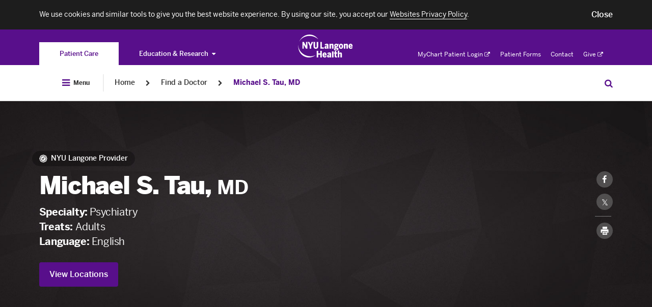

--- FILE ---
content_type: text/html; charset=UTF-8
request_url: https://nyulangone.org/doctors/1801242557/michael-s-tau
body_size: 283750
content:
<!DOCTYPE html>

	<!--[if IE 8 ]>	<html class="no-js ie8" lang="en"> <![endif]-->
	<!--[if IE 9 ]>	<html class="no-js ie9" lang="en"> <![endif]-->
	<!--[if (gt IE 9)|!(IE)]><!--> <html class="no-js" lang="en"> <!--<![endif]-->

<head>
	<meta charset="utf-8" />
	<meta http-equiv="X-UA-Compatible" content="IE=Edge" >
	<meta name="viewport" content="width=device-width, height=device-height, initial-scale=1"/>
	<meta name="format-detection" content="telephone=no" />

	    
            
<title>Michael S. Tau, MD | NYU Langone Health</title>

	<meta name="description" content="Meet doctor Michael S. Tau, MD, Psychiatrist, and learn about conditions treated, training, and research at NYU Langone. Read more." /> <link rel="canonical" href="https://nyulangone.org/doctors/1801242557/michael-s-tau" />	<meta property="og:title" content="Michael S. Tau, MD" />	<meta property="og:type" content="profile" />	<meta property="og:description" content="Meet doctor Michael S. Tau, MD, Psychiatrist, and learn about conditions treated, training, and research at NYU Langone. Read more." />	<meta property="twitter:card" value="summary" />	<meta property="twitter:title" value="Michael S. Tau, MD" />	<meta property="twitter:description" value="Meet doctor Michael S. Tau, MD, Psychiatrist, and learn about conditions treated, training, and research at NYU Langone. Read more." />        
        
	
    <link rel="preload" as="font" crossorigin="anonymous"
          href="/bundles/nyulangoneweb/css/fonts/benton/bentonsans-bold.woff"/>
    <link rel="preload" as="font" crossorigin="anonymous"
          href="/bundles/nyulangoneweb/css/fonts/benton/bentonsans-black.woff"/>
    <link rel="preload" as="font" crossorigin="anonymous"
          href="/bundles/nyulangoneweb/css/fonts/benton/bentonsans-medium.woff"/>
    <link rel="preload" as="font" crossorigin="anonymous"
          href="/bundles/nyulangoneweb/css/fonts/benton/bentonsans-regular.woff"/>

		
	<link rel="preload stylesheet" as="style" href="/bundles/nyulangoneweb/css/nyulangone.css?ARTIFACT_VERSION=5.43-build.5966.88611928cb"  media=all />

	<link rel="apple-touch-icon" href="/bundles/nyulangoneweb/images/favicons-plus/apple-touch-icon.png" />
	<link rel="icon" type="image/png" href="/bundles/nyulangoneweb/images/favicons-plus/favicon.png" />


			<script>
			window.NYU = window.NYU || {};
			window.NYU.Brightcove = {"account":"3714047748001","player_id":"r1hh9Z1aM","playlist_player_id":"r1hh9Z1aM","hero_player_id":"r1hh9Z1aM"};
		</script>									<link rel="prefetch" href="//players.brightcove.net/3714047748001/r1hh9Z1aM_default/index.min.js">
																				
	<!--[if IE 8 ]>
	<script src="/bundles/nyulangoneweb/js/assets/ie.js?ARTIFACT_VERSION=5.43-build.5966.88611928cb"></script>
	<![endif]-->
	<script>
		window.NYU = window.NYU || {};
		window.NYU.SharedConfig = {"FeatureFlags":{"ai_assistant_homepage_cta":true,"integrated_search":false,"pfs_2797_validate_pediatric_patients":true,"patient_auth_vuc":true,"patient_auth":true,"pfs_3698_doctor_publications_page":false,"virtual_urgent_care":true,"vuc_self_pay_option":true,"pfs_4444_pdh_image_url":true,"os_689_subscriber_info":true,"os_822_redirect_session":false,"os_771_send_pdx_analitics_phase2_data":true,"os_913_return_patient":true,"os_934_ignore_mychart_recaptcha":false,"pfs_5881_pcc_fad_treatment_filter":false,"pfs_5899_pcc_fad_language_gender_filters":false,"os_933_add_patient_coverage_during_scheduling":true,"os_933_enable_validation_form":false,"os_955_universal_link":true,"pfs_7357_empty_comdition_subpages_handling":false,"pfs_7893_switch_min_length_provider_search_autocomplete_to_two":false,"pfs_7911_use_gsearch_on_two_different_requests":false,"pfs_7972_scalable_font_size":false,"pfs_8183_wait_time_redesign":false,"pfs_8883_location_sub_page_redesign":true,"pfs_8917_specify_host_name_for_images":false,"pfs_9398_hero_use_primary_phone":true,"pfs_9440_update_credentials":true,"pfs_9617_hero_cta":true,"pfs_9639_external_arrow_alert_banner":false,"pfs_10725_ED_waittime_widget":false,"pfs_10146_video_visit_flag":true,"pfs_10180_automate_sitemap_updates_main":true,"pfs_10180_automate_sitemap_updates_conditions":true,"pfs_10180_automate_sitemap_updates_locations":true,"pfs_10180_automate_sitemap_updates_doctors":true,"pfs_10302_location_specific_alerts":true,"pfs_10341_clickable_telephone_numbers":false,"pfs_10364_ab_testing_framework":true,"pfs_10422_ab_testing_framework_collection_of_metrics":true,"pfs_10451_ab_testing_update_cookie_test_id":true,"pfs_10413_rusk_schedule_widget":false,"pfs_10531_incorrect_src_sizes":false,"pfs_10360_finalize_auto_downsize_capability_with_calc":false,"ppw_1292_update_condition_doctors_page":true,"ppw_1346_pcc_location_directory":true,"ppw_1382_analytics_location_directory":true,"ppw_2633_analytics_segment":true,"ppw_1988_disable_fertility_center_form":true,"ppw_2222_pulse_survey":true,"ppw_2284_accessiBe":true,"ppw_2471_update_profile_insurances_section":true,"ppw_2482_care_services_sitemap":true,"ppw_2866_add_video_visit_link":true,"ppw_2836_care_services_landing_page":true,"ppw_2951_care_services_virtid_to_nodeid":true,"ppw_3548_vuc_link_in_emergency_locations":true,"ppw_3633_scroll_to_top_onload":false,"ppw_1783_location_ct_fix":true,"ppw_1914_pcc_request_appointment_redirect":false,"ppw_3609_care_on_demand_insurances":true,"pfs_10480_href_tel_tag_for_all_phone":true,"os_826_nav_bar_esi":false,"bypass_fad_oauth":false,"PFS_6625_scroll_feature_landing_webview":false,"PFS_6969_login_modal_in_FAD_results_page":true,"app_bridge":false,"pfs_7823_mychart_web_integration":false,"pfs_7922_mychart_fad_integration":false,"fdr_3_remove_search_dropdown_category_labels":true,"fdr_180_remove_dropdown_delay":true,"FDR_257_fad_dropdown_new_styles":true,"fdr_17_remove_spinner_and_noresults":true,"fdr_179_specialty_lowercase":true,"fdr_1008_analytics_for_webviews":true,"fdr_1143_turn_off_login_modal":true,"fdr_1240_spec_cond_treat_default_location":true,"fdr_1722_radiology_callout_app":true,"fad_mobile_refactor":true,"fdr_2584_webpack_split_code":true,"fdr_3179_scheduling_funnel":true,"fdr_3964_update_link_to_radiology_request_form":true,"fdr_5887_remove_back_button_webview":true,"fdr_5677_new_visit_types_for_fhc_providers":false,"fdr_6164_serve_locations_in_patient_access":true,"pfs_5569_remove_analytics_brightcove_links":true,"fdr_955_find_similar_doctors":true,"fdr_1265_oauth_python_findadoc":true,"fdr_2859_video_visit_banner_on_profile_page":true,"fdr_3119_profile_locations":true,"fdr_7610_funnel_for_unavailable_doctors":false,"ppw_1978_provider_schedulable":false,"fdr_3113_dont_show_vv_banner":true,"os_1026_remove_modal_from_vuc_flow":true,"os_1223_help_patients_check_in_appointments":true,"os_1253_validate_rte_insurance":true,"os_454_submit_appointment_as_guest":true,"os_1290_discretely_document_location":true,"os_1356_modal_for_pediatrics":true,"fdr_733_minimum_age":true,"fdr_877_confirm_elegibility_copy":true,"fdr_2831_vuc_invalid_insurance_appointment_block":true,"fdr_2900_vuc_insurance_modal":true,"fdr_4187_vuc_attestation_covid_question":true},"Config":{"redirect_faculty_pattern":"https:\/\/med.nyu.edu\/faculty\/%s","live_chat_widget":{"pcc":{"buttonId":"57336000000LG52","orgId":"00D36000000rTw1","deploymentId":"57236000000LF7b","scriptSubdomain":"c.la4-c1-was","initSubdomain":"d.la4-c1-was"},"hch":{"buttonId":"57336000000LG53","orgId":"00D36000000rTw1","deploymentId":"57236000000LF7b","scriptSubdomain":"c.la4-c1-was","initSubdomain":"d.la4-c1-was"},"pcs":{"buttonId":"57336000000LG53","orgId":"00D36000000rTw1","deploymentId":"57236000000LF7b","scriptSubdomain":"c.la4-c1-was","initSubdomain":"d.la4-c1-was"}}}};
		window.NYU.RuntimeConfig = { 'isMyChartApp': false };

		
					window.nyuuninav = window.nyuuninav || {};
			window.nyuuninav.header = window.nyuuninav.header || {};
			window.nyuuninav.breadcrumbs = [{"title":"Home","link":"\/"},{"title":"Find a Doctor","link":"\/doctors"},{"title":"Michael S. Tau, MD","link":"\/doctors\/1801242557\/michael-s-tau"}];
			</script>
<script type="application/ld+json">
	{
    "@context": "http://schema.org",
    "@type": "BreadcrumbList",
    "itemListElement": [
        {
            "@type": "ListItem",
            "position": 1,
            "item": {
                "@id": "https://nyulangone.org/doctors",
                "name": "Find a Doctor"
            }
        },
        {
            "@type": "ListItem",
            "position": 2,
            "item": {
                "@id": "https://nyulangone.org/doctors/1801242557/michael-s-tau",
                "name": "Michael S. Tau, MD"
            }
        }
    ]
}
</script>

	<script src="/bundles/nyulangoneweb/js/assets/NYU_core_feature.js?ARTIFACT_VERSION=5.43-build.5966.88611928cb"  defer=defer></script>


							<link rel="stylesheet" href="/s3-nav/v1/org/latest/org/privacy_banner/index.css"/>
					<link rel="stylesheet" href="/s3-nav/v1/org/latest/org/header/index.css"/>
					<link rel="stylesheet" href="/s3-nav/v1/org/latest/org/footer/index.css"/>
				

	<script src="https://cdn.jsdelivr.net/npm/validatorjs@3.22.1/dist/validator.min.js"></script>
	<script>
            // Create an alias for Validatorjs
		window.ValidatorJS = window.Validator;
	</script>
        <script src="/v2/nyulh_t.js?ARTIFACT_VERSION=5.43-build.5966.88611928cb"></script>
	<script src="/bundles/nyulangoneweb/js/assets/NYU_web_segment.js?ARTIFACT_VERSION=5.43-build.5966.88611928cb"></script>
    <script src="/v2/nyulh_t_shared.js?ARTIFACT_VERSION=5.43-build.5966.88611928cb"></script>

</head>


<body class="
		body-with-global-navigation
">
									<script>
				window.nyuuninav = window.nyuuninav || {};
				window.nyuuninav.header = window.nyuuninav.header || {};
				window.nyuuninav.header.activeItem ='nyulmc.navigation.section.doctors';
			</script>

						<div id="privacy-banner" class="nyuuninav--privacy-banner nyuuninav--privacy-banner--hide ">
    <div class="nyuuninav--privacy-banner__container">
        <ul class="nyuuninav--privacy-banner__list">
            <li class="nyuuninav--privacy-banner__list-item">
                <div class="nyuuninav--privacy-banner__text">
                    <p class="nyuuninav--privacy-banner__text-item">
                        We use cookies and similar tools to give you the best website experience. By using our site, you accept our
                                                    <a href="https://nyulangone.org/policies-disclaimers/websites-privacy-policy"
                               class="nyuuninav--privacy-banner__text-link"
                               data-linkname="global:privacy_banner:websites_privacy_policy">
                                <span>Websites Privacy Policy</span></a>.
                                            </p>
                </div>
            </li>
            <li class="nyuuninav--privacy-banner__list-item">
                <div class="nyuuninav--privacy-banner__accept-container">
                    <button role="button" class="nyuuninav--privacy-banner__accept-button" data-linkname="global:privacy_banner:accept">
                        <span class="nyuuninav--privacy-banner__accept-button-text">Close</span>
                        </button>
                </div>
            </li>
        </ul>
    </div>
</div>
			

									<div class="nyuuninav--a11y-help-phone__wrapper">
    <a href="tel:855-698-9991" 
       class="nyuuninav--a11y-help-phone nyuuninav--visually-hidden nyuuninav--visually-hidden--focusable"
       aria-label="If you need help accessing our website, click this link to call 8 5 5 6 9 8 9 9 9 1"
       aria-live="polite">
        <span class="nyuuninav--a11y-help-phone__text">If you need help accessing our website, call 855-698-9991</span>
    </a>
</div>
<div id="skiplinkContainer" class="nyuuninav--userway-panel__wrapper" role="alert">
    <div id="skiplinkUserwayLoading" role="button" tabindex="0" aria-disabled="true"
       class="nyuuninav--userway-panel nyuuninav--userway-panel--loading nyuuninav--visually-hidden nyuuninav--visually-hidden--focusable"
       aria-live="polite">
        <span class="nyuuninav--userway-panel__text" style="border: none !important">Open accessibility Menu. Please wait while loading the accessibility menu.</span>
    </div>
    <button id="skiplinkUserwayOpen" style="visibility:hidden"
       class="nyuuninav--userway-panel nyuuninav--userway-panel--pass nyuuninav--visually-hidden nyuuninav--visually-hidden--focusable"
       aria-live="polite">
        <span class="nyuuninav--userway-panel__text" style="border: none !important">Open Accessibility Menu</span>
    </button>
    <a href="tel:855-698-9991" style="visibility:hidden"
       class="nyuuninav--userway-panel nyuuninav--userway-panel--fail nyuuninav--visually-hidden nyuuninav--visually-hidden--focusable"
       aria-live="polite">
        <span class="nyuuninav--userway-panel__text" style="border: none !important">Accessibility Menu not currently available on this page. If you need help, call <span style="whitespace:no-wrap">855-698-9991</span></span>
    </p>
</div>


<div class="nyuuninav--skip-to-main-content__wrapper">
    <a href="#main-content"
       class="nyuuninav--skip-to-main-content nyuuninav--visually-hidden nyuuninav--visually-hidden--focusable"
       aria-hidden="true"
       aria-live="polite">
        <span class="nyuuninav--skip-to-main-content__text">Skip to main content</span>
    </a>
</div>
<header class="nyuuninav--header__wrapper" role="banner" notranslate>
    <div id="nyuuninav--header" class="nyuuninav--header nyuuninav--header--sticky">
                    <span aria-hidden="true" class="nyuuninav--font-preload"></span>
                        <div class="nyuuninav--navigation nyuuninav--navigation-org">
            <div class="nyuuninav--universal-nav">
    <div class="nyuuninav--universal-nav__container">
                    <nav id="nyuuninav--global-toggle-nav" class="nyuuninav--global-toggle-nav nyuuninav--global-toggle-nav--gray"
     aria-label="NYU Langone Health sites">
                                                <div class="nyuuninav--global-toggle-nav__wrapper nyuuninav--global-toggle-nav__wrapper--active">
                                    <a href="/" class="nyuuninav--global-toggle-nav__item nyuuninav--global-toggle-nav__item--active"
                       aria-label="You are on the Patient Care site"
                            data-linkname="header:global:to_patient_care">
                        <span class="nyuuninav--global-nav-link nyuuninav--global-nav-link--active" aria-hidden="true">
                            Patient Care
                        </span>
                    </a>
                            </div>
                                            <div class="nyuuninav--global-toggle-nav__wrapper nyuuninav--global-toggle-nav__wrapper--has-dropdown">
                                    <button class="nyuuninav--global-nav-link nyuuninav--global-toggle-nav__item"
                            aria-label="Education &amp; Research"
                            aria-haspopup="true"
                            aria-expanded="false">Education &amp; Research<i class="nyuuninav--global-nav-icon"></i>
                    </button>
                    <ul class="nyuuninav--global-toggle-nav__links-wrapper">
                                                    <li class="nyuuninav--global-nav-expanded-item">
                                <a href="https://med.nyu.edu"
                                   class="nyuuninav--global-nav-expanded-item__link"
                                   aria-label="Switch to the NYU Grossman School of Medicine site"
                                        data-linkname="header:global:education_research:to_med">NYU Grossman School of Medicine</a>
                            </li>
                                                    <li class="nyuuninav--global-nav-expanded-item">
                                <a href="https://medli.nyu.edu"
                                   class="nyuuninav--global-nav-expanded-item__link"
                                   aria-label="Switch to the NYU Grossman Long Island School of Medicine site"
                                        data-linkname="header:global:education_research:to_med_li">NYU Grossman Long Island School of Medicine</a>
                            </li>
                                            </ul>
                            </div>
            </nav>
            <div class="nyuuninav--universal-nav__wrapper">
                <div class="nyuuninav--logo nyuuninav--logo--header">
                    <a class="nyuuninav--logo__image-link nyuuninav--logo__image-link--header"
                       href="/"
                       aria-label="Patient Care at NYU Langone Health - Link to home page">
                        <img class="nyuuninav--logo__image nyuuninav--logo__image--header"
                             src="[data-uri]"
                             alt="Patient Care at NYU Langone Health"
                                data-linkname="header:global:logo"/>
                    </a>
                </div>
            </div>
            <nav id="nyuuninav--universal-utility-nav" class="nyuuninav--universal-utility-nav" aria-label="Utility Menu">
            <ul class="nyuuninav--utility-nav__wrapper">
                            <li class="nyuuninav--utility-nav-item nyuuninav--utility-nav-item--external">
                    <a class="nyuuninav--utility-nav-item__link" href="https://nyulangone.app/mZtyRaRMVIb"
                         target = "_blank"
                        rel="noopener noreferrer"
                        data-linkname="header:global:my_chart">
                        MyChart Patient Login<i class="nyuuninav--utility-nav-item__link-external-icon"></i>
                            <span class="nyuuninav--visually-hidden">. Opens in a new tab</span></a>
                </li>
                            <li class="nyuuninav--utility-nav-item">
                    <a class="nyuuninav--utility-nav-item__link" href="/patient-forms"
                        
                        
                        data-linkname="header:global:patient_forms">
                        Patient Forms</a>
                </li>
                            <li class="nyuuninav--utility-nav-item">
                    <a class="nyuuninav--utility-nav-item__link" href="/contact-us"
                        
                        
                        data-linkname="header:global:contact">
                        Contact</a>
                </li>
                            <li class="nyuuninav--utility-nav-item nyuuninav--utility-nav-item--external">
                    <a class="nyuuninav--utility-nav-item__link" href="https://give.nyulangone.org/"
                         target = "_blank"
                        rel="noopener noreferrer"
                        data-linkname="header:global:give">
                        Give<i class="nyuuninav--utility-nav-item__link-external-icon"></i>
                            <span class="nyuuninav--visually-hidden">. Opens in a new tab</span></a>
                </li>
                    </ul>
    
</nav>
            </div>
</div>
<div class="nyuuninav--universal-nav nyuuninav--universal-nav--mobile">
    <div class="nyuuninav--universal-nav__container">
                    <nav id="nyuuninav--global-toggle-nav-mobile" class="nyuuninav--global-toggle-nav nyuuninav--global-toggle-nav--gray"
     aria-label="NYU Langone Health sites">
                                                                                                                                                                                                                                                                                                                                                                                
        <div class="nyuuninav--global-toggle-nav-mobile__container">
            <div class="nyuuninav--global-toggle-nav-mobile__button-wrapper">
                <span class="nyuuninav--global-toggle-nav-mobile-expanded-menu-title">
                    Patient Care
                </span>
                <button class="nyuuninav--global-toggle-nav-mobile-button-without-title"
                        aria-expanded="false"
                        aria-haspopup="true"
                        aria-label="Patient Care">
                    <i class="nyuuninav--global-toggle-nav-mobile-button-without-title__icon"></i>
                </button>
                <button class="nyuuninav--global-toggle-nav-mobile-button-with-title"
                        aria-expanded="true"
                        aria-haspopup="true"
                        aria-label="Patient Care">
                    Patient Care
                    <i class="nyuuninav--global-toggle-nav-mobile-button-with-title__icon"></i>
                </button>
            </div>
        </div>
        <div class="nyuuninav--global-toggle-nav-mobile__wrapper">
            <div class="nyuuninav--global-toggle-nav-mobile__title-wrapper">
                <div class="nyuuninav--global-toggle-nav-mobile__title-container">
                    <p class="nyuuninav--global-toggle-nav-mobile__title">
                        Explore NYU Langone Health
                    </p>
                </div>
            </div>
            <div class="nyuuninav--global-toggle-nav-mobile__list-container">
                <ul class="nyuuninav--global-toggle-nav-mobile__list">
                                            <li class="nyuuninav--global-toggle-nav-mobile__item">
                            <a class="nyuuninav--global-toggle-nav-mobile__link nyuuninav--global-toggle-nav-mobile__link--active"
                               href="/"
                               aria-label="Patient Care"
                               data-linkname="header:global:to_patient_care">
                                Patient Care
                            </a>
                        </li>
                                            <li class="nyuuninav--global-toggle-nav-mobile__item">
                            <a class="nyuuninav--global-toggle-nav-mobile__link"
                               href="https://med.nyu.edu"
                               aria-label="NYU Grossman School of Medicine"
                               data-linkname="header:global:education_research:to_med">
                                NYU Grossman School of Medicine
                            </a>
                        </li>
                                            <li class="nyuuninav--global-toggle-nav-mobile__item">
                            <a class="nyuuninav--global-toggle-nav-mobile__link"
                               href="https://medli.nyu.edu"
                               aria-label="NYU Grossman Long Island School of Medicine"
                               data-linkname="header:global:education_research:to_med_li">
                                NYU Grossman Long Island School of Medicine
                            </a>
                        </li>
                                    </ul>
            </div>
        </div>
    </nav>
                <div class="nyuuninav--universal-nav__wrapper">
                        <div class="nyuuninav--universal-nav__menu-container">
                <button id="nyuuninav--universal-nav__menu" class="nyuuninav--universal-nav__menu"
                        aria-label="Open Menu"
                        aria-expanded="false"
                        data-linkname="header:global:open"
                        data-js-analytics-expanded="header:global:close">
                    <span class="nyuuninav--visually-hidden">Open Menu</span>
                </button>
            </div>
            <div class="nyuuninav--logo nyuuninav--logo--header">
                <a class="nyuuninav--logo__image-link nyuuninav--logo__image-link--header"
                   href="/"
                   aria-label="Patient Care at NYU Langone Health - Link to home page">
                    <img class="nyuuninav--logo__image nyuuninav--logo__image--header"
                         src="[data-uri]"
                         alt="Patient Care at NYU Langone Health - logo"
                         data-linkname="header:global:logo"/>
                </a>
            </div>
                        <button id="nyuuninav--universal-nav__search" class="nyuuninav--universal-nav__search"
                    aria-expanded="false"
                    aria-label="Search Patient Care"
                    data-linkname="header:global:search:start">
                <span class="nyuuninav--visually-hidden">Search Education & Research</span>
            </button>
                                    <span class="nyuuninav--universal-nav__search-indicator"></span>
        </div>
                <div id="nyuuninav--back-menu" class="nyuuninav--back-menu">
            <div class="nyuuninav--back-menu__container">
                <button id="nyuuninav--back-menu__button" class="nyuuninav--back-menu__button" aria-label="Back">
                    <span class="nyuuninav--back-menu__link" aria-hidden="true">
                        Back
                    </span>
                </button>
            </div>
        </div>
            </div>
</div>
                            <div class="nyuuninav--bottom-breadcrumbs"></div>
                        <div class="nyuuninav--bottom-navigation">
                <div class="nyuuninav--global-nav">
    <div class="nyuuninav--global-nav__container">
                                        <nav aria-label="Breadcrumb" class="nyuuninav--breadcrumbs">
                            <div class="nyuuninav--breadcrumbs__menu-container">
                                <button id="nyuuninav--breadcrumbs__menu" class="nyuuninav--breadcrumbs__menu"
                                        aria-label="Open Menu"
                                        aria-expanded="false"
                                        data-linkname="header:global:open"
                                        data-js-analytics-expanded="header:global:close">
                                    <i class="nyuuninav--breadcrumbs__menu-icon"></i>
                                    <span class="nyuuninav--breadcrumbs__menu-copy">
                                        Menu
                                    </span>
                                    <span class="nyuuninav--visually-hidden">Open Menu</span>
                                </button>
                            </div>
                            <div class="nyuuninav--breadcrumbs__divider"></div>
                        </nav>
                                                    <div class="nyuuninav--breadcrumbs__overlay">
                            <div class="nyuuninav--breadcrumbs__background"></div>
                            <div class="nyuuninav--breadcrumbs__modal-wrapper">
                                <div class="nyuuninav--modal-breadcrumbs-menu nyuuninav--modal-breadcrumbs-menu--default">
                                    <div class="nyuuninav--modal-breadcrumbs-menu__hamburger-container">
                                        <button id="nyuuninav--modal-breadcrumbs-menu__hamburger" class="nyuuninav--modal-breadcrumbs-menu__hamburger"
                                                aria-label="Close Menu"
                                                aria-expanded="true"
                                                data-linkname="header:global:open"
                                                data-js-analytics-expanded="header:global:close">
                                            <i class="nyuuninav--modal-breadcrumbs-menu__icon"></i>
                                            <span class="nyuuninav--modal-breadcrumbs-menu__copy">
                                            Close
                                        </span>
                                            <span class="nyuuninav--visually-hidden">Close Menu</span>
                                        </button>
                                    </div>
                                    <div class="nyuuninav--primary-nav-breadcrumbs nyuuninav--primary-nav-breadcrumbs--show">
                                                    <ul id="nyuuninav--primary-nav" class="nyuuninav--primary-nav"
    role="menubar" aria-label="Primary Menu">
                        <li class="nyuuninav--primary-nav-item" data-section="nyulmc.navigation.section.doctors">
                <div class="nyuuninav--primary-nav-item__link-wrapper">
                    <a href="/doctors" class="nyuuninav--primary-nav-item__link"
                            data-linkname="header:global:doctors">
                        <span class="nyuuninav--primary-nav-item__copy-wrapper">Find a Doctor</span>
                        <span class="nyuuninav--primary-nav-item__active-link-border"></span>
                    </a>
                </div>
            </li>
                                            <li class="nyuuninav--primary-nav-item nyuuninav--primary-nav-item--has-menu" data-section="nyulmc.navigation.section.care_services">
                                <div class="nyuuninav--primary-nav-item__link-wrapper">
                    <a href="/care-services" class="nyuuninav--primary-nav-item__link"
                       data-linkname="header:global:care_services">
                        <span class="nyuuninav--primary-nav-item__copy-wrapper">Care &amp; Services</span>
                        <span class="nyuuninav--primary-nav-item__active-link-border"></span>
                    </a>
                    <button class="nyuuninav--primary-nav-item__link-dropdown-button"
                            aria-label="Care &amp; Services"
                            aria-haspopup="true" aria-expanded="false"
                            id="Care---Services-megamenu-button"
                            aria-controls="Care &amp; Services-megamenu">
                        <i class="nyuuninav--primary-nav-item__link-dropdown-icon" aria-hidden="true"></i>
                        <span class="nyuuninav--visually-hidden">Care &amp; Services</span>
                    </button>
                </div>
                                                <div class="nyuuninav--primary-nav-item__mega-menu"
                     id="Care---Services-megamenu"
                     >
                    <div class="nyuuninav--primary-nav-item__container">
                                                    <div class="nyuuninav--primary-nav-item__wrapper">
    <div class="nyuuninav--mega-menu-item nyuuninav--mega-menu-item--teaser">
        <div class="nyuuninav--mega-menu-item__wrapper nyuuninav--mega-menu-item__wrapper--first">
            <h3 class="nyuuninav--mega-menu-item__teaser-title">
                Care &amp; Services
            </h3>
            <p class="nyuuninav--mega-menu-item__teaser-copy">
                We offer the highest quality of care and expertise in all specialty care areas.
            </p>
            <a role="menuitem" class="nyuuninav--mega-menu-item__teaser-link" href="/care-services"
                rel="nofollow"
                data-linkname="header:global:care_services:explore_all">Explore Our Services<i class="nyuuninav--mega-menu-item__teaser-link-icon"></i></a>

        </div>
    </div>
            <div class="nyuuninav--mega-menu-item__tablet-wrapper">
                <div id="mega-menu__SpecialtyCare" class="nyuuninav--mega-menu-item nyuuninav--mega-menu-item--single ">
                                                            <div class="nyuuninav--mega-menu-item__wrapper">
            <div class="nyuuninav--mega-menu-item__title">
                        <span class="nyuuninav--mega-menu-item__title-label">
                            Specialty Care
                        </span>
                    </div><div class="nyuuninav--mega-menu-item__list">
                                                                    <div class="nyuuninav--mega-menu-item__column"><div class="nyuuninav--mega-menu-item__link-wrapper"><a role="menuitem" class="nyuuninav--mega-menu-item__link" href="/care-services/brain-spine-care"
                                            
                                            
                                            
                                            data-linkname="header:global:care_services:specialty_care:brain_spine_care">
                                            Brain &amp; Spine Care</a>
                                    </div><div class="nyuuninav--mega-menu-item__link-wrapper"><a role="menuitem" class="nyuuninav--mega-menu-item__link" href="/care-services/cancer-care"
                                            
                                            
                                            
                                            data-linkname="header:global:care_services:specialty_care:cancer-care">
                                            Cancer Care</a>
                                    </div><div class="nyuuninav--mega-menu-item__link-wrapper"><a role="menuitem" class="nyuuninav--mega-menu-item__link" href="/care-services/nyu-langone-heart"
                                            
                                            
                                            
                                            data-linkname="header:global:care_services:specialty_care:heart">
                                            NYU Langone Heart</a>
                                    </div><div class="nyuuninav--mega-menu-item__link-wrapper"><a role="menuitem" class="nyuuninav--mega-menu-item__link" href="/care-services/nyu-langone-orthopedics"
                                            
                                            
                                            
                                            data-linkname="header:global:care_services:specialty_care:orthopedicc_surgery">
                                            NYU Langone Orthopedics</a>
                                    </div><div class="nyuuninav--mega-menu-item__link-wrapper"><a role="menuitem" class="nyuuninav--mega-menu-item__link" href="/locations/hassenfeld-childrens-hospital"
                                            
                                            
                                            
                                            data-linkname="header:global:care_services:specialty_care:pediatrics">
                                            Pediatrics &amp; Hassenfeld Children&#039;s Hospital</a>
                                    </div><div class="nyuuninav--mega-menu-item__link-wrapper"><a role="menuitem" class="nyuuninav--mega-menu-item__link" href="/care-services/primary-care-services"
                                            
                                            
                                            
                                            data-linkname="header:global:care_services:specialty_care:primary_care">
                                            Primary Care</a>
                                    </div><div class="nyuuninav--mega-menu-item__link-wrapper"><a role="menuitem" class="nyuuninav--mega-menu-item__link" href="/care-services/womens-health"
                                            
                                            
                                            
                                            data-linkname="header:global:care_services:specialty_care:obstectrics_gynecology">
                                            Women&#039;s Health</a>
                                    </div><div class="nyuuninav--mega-menu-item__link-wrapper">
                                    <a role="menuitem" class="nyuuninav--mega-menu-item__teaser-link" href="/care-services"
                                        rel="nofollow"
                                        data-linkname="header:global:care_services:specialty_care:view_all">View All Services<i class="nyuuninav--mega-menu-item__teaser-link-icon"></i></a>
                                </div></div>
                                                            </div>
                                                                                                                                                                                                                                                                                                                                                                                                                                                                            <div class="nyuuninav--mega-menu-item__additional-list">
                                                                    <div class="nyuuninav--mega-menu-item__column"><div class="nyuuninav--mega-menu-item__link-wrapper"><a role="menuitem" class="nyuuninav--mega-menu-item__link" href="/care-services/brain-spine-care"
                                            
                                            
                                            
                                            data-linkname="header:global:care_services:specialty_care:brain_spine_care">
                                            Brain &amp; Spine Care</a>
                                    </div><div class="nyuuninav--mega-menu-item__link-wrapper"><a role="menuitem" class="nyuuninav--mega-menu-item__link" href="/care-services/cancer-care"
                                            
                                            
                                            
                                            data-linkname="header:global:care_services:specialty_care:cancer-care">
                                            Cancer Care</a>
                                    </div><div class="nyuuninav--mega-menu-item__link-wrapper"><a role="menuitem" class="nyuuninav--mega-menu-item__link" href="/care-services/nyu-langone-heart"
                                            
                                            
                                            
                                            data-linkname="header:global:care_services:specialty_care:heart">
                                            NYU Langone Heart</a>
                                    </div><div class="nyuuninav--mega-menu-item__link-wrapper"><a role="menuitem" class="nyuuninav--mega-menu-item__link" href="/care-services/nyu-langone-orthopedics"
                                            
                                            
                                            
                                            data-linkname="header:global:care_services:specialty_care:orthopedicc_surgery">
                                            NYU Langone Orthopedics</a>
                                    </div><div class="nyuuninav--mega-menu-item__link-wrapper"><a role="menuitem" class="nyuuninav--mega-menu-item__link" href="/locations/hassenfeld-childrens-hospital"
                                            
                                            
                                            
                                            data-linkname="header:global:care_services:specialty_care:pediatrics">
                                            Pediatrics &amp; Hassenfeld Children&#039;s Hospital</a>
                                    </div><div class="nyuuninav--mega-menu-item__link-wrapper"><a role="menuitem" class="nyuuninav--mega-menu-item__link" href="/care-services/primary-care-services"
                                            
                                            
                                            
                                            data-linkname="header:global:care_services:specialty_care:primary_care">
                                            Primary Care</a>
                                    </div><div class="nyuuninav--mega-menu-item__link-wrapper"><a role="menuitem" class="nyuuninav--mega-menu-item__link" href="/care-services/womens-health"
                                            
                                            
                                            
                                            data-linkname="header:global:care_services:specialty_care:obstectrics_gynecology">
                                            Women&#039;s Health</a>
                                    </div><div class="nyuuninav--mega-menu-item__link-wrapper">
                                    <a role="menuitem" class="nyuuninav--mega-menu-item__teaser-link" href="/care-services"
                                        rel="nofollow"
                                        data-linkname="header:global:care_services:specialty_care:view_all">View All Services<i class="nyuuninav--mega-menu-item__teaser-link-icon"></i></a>
                                </div></div>
                        
                                    </div>
            </div>
    </div>
        <div id="mega-menu__Same-DayCare" class="nyuuninav--mega-menu-item nyuuninav--mega-menu-item--single ">
                                                            <div class="nyuuninav--mega-menu-item__wrapper">
            <div class="nyuuninav--mega-menu-item__title">
                        <span class="nyuuninav--mega-menu-item__title-label">
                            Same-Day Care
                        </span>
                    </div><div class="nyuuninav--mega-menu-item__list">
                                                                    <div class="nyuuninav--mega-menu-item__column"><div class="nyuuninav--mega-menu-item__link-wrapper"><a role="menuitem" class="nyuuninav--mega-menu-item__link" href="/care-services/care-on-demand"
                                            
                                            
                                            
                                            data-linkname="header:global:care_services:urgent_and_emergency_care:care_on_demand">
                                            Care on Demand</a>
                                    </div><div class="nyuuninav--mega-menu-item__link-wrapper"><a role="menuitem" class="nyuuninav--mega-menu-item__link" href="/care-services/emergency-care"
                                            
                                            
                                            
                                            data-linkname="header:global:care_services:urgent_and_emergency_care:emergency_care">
                                            Emergency Care</a>
                                    </div><div class="nyuuninav--mega-menu-item__link-wrapper"><a role="menuitem" class="nyuuninav--mega-menu-item__link" href="/care-services/urgent-care"
                                            
                                            
                                            
                                            data-linkname="header:global:care_services:urgent_and_emergency_care:urgent_care">
                                            Urgent Care</a>
                                    </div><div class="nyuuninav--mega-menu-item__link-wrapper"><a role="menuitem" class="nyuuninav--mega-menu-item__link" href="/locations/virtual-urgent-care"
                                            
                                            
                                            
                                            data-linkname="header:global:care_services:urgent_and_emergency_care:virtual_urgent_care">
                                            Virtual Urgent Care</a>
                                    </div></div>
                                                            </div>
                                                                                                                                                                                                                                                                                                                                        <div class="nyuuninav--mega-menu-item__additional-list">
                                                                    <div class="nyuuninav--mega-menu-item__column"><div class="nyuuninav--mega-menu-item__link-wrapper"><a role="menuitem" class="nyuuninav--mega-menu-item__link" href="/care-services/care-on-demand"
                                            
                                            
                                            
                                            data-linkname="header:global:care_services:urgent_and_emergency_care:care_on_demand">
                                            Care on Demand</a>
                                    </div><div class="nyuuninav--mega-menu-item__link-wrapper"><a role="menuitem" class="nyuuninav--mega-menu-item__link" href="/care-services/emergency-care"
                                            
                                            
                                            
                                            data-linkname="header:global:care_services:urgent_and_emergency_care:emergency_care">
                                            Emergency Care</a>
                                    </div><div class="nyuuninav--mega-menu-item__link-wrapper"><a role="menuitem" class="nyuuninav--mega-menu-item__link" href="/care-services/urgent-care"
                                            
                                            
                                            
                                            data-linkname="header:global:care_services:urgent_and_emergency_care:urgent_care">
                                            Urgent Care</a>
                                    </div><div class="nyuuninav--mega-menu-item__link-wrapper"><a role="menuitem" class="nyuuninav--mega-menu-item__link" href="/locations/virtual-urgent-care"
                                            
                                            
                                            
                                            data-linkname="header:global:care_services:urgent_and_emergency_care:virtual_urgent_care">
                                            Virtual Urgent Care</a>
                                    </div></div>
                        
                                    </div>
            </div>
    </div>
        <div id="mega-menu__ImagingServices" class="nyuuninav--mega-menu-item nyuuninav--mega-menu-item--single nyuuninav--mega-menu-item__subteaser">
                                                            <div class="nyuuninav--mega-menu-item__wrapper">
            <div class="nyuuninav--mega-menu-item__title">
                        <span class="nyuuninav--mega-menu-item__title-label">
                            Imaging Services
                        </span>
                    </div><div class="nyuuninav--mega-menu-item__list">
                                                                    <div class="nyuuninav--mega-menu-item__column"><p class=nyuuninav--mega-menu-item__copy>
                                    Our radiology experts offer imaging services from CT and MRI scans to ultrasound and X-ray throughout the New York City area. Learn about our imaging services and how to schedule an appointment.
                            </p><div class="nyuuninav--mega-menu-item__link-wrapper">
                                    <a role="menuitem" class="nyuuninav--mega-menu-item__teaser-link" href="/care-services/imaging-services"
                                        
                                        data-linkname="header:global:care_services:imaging_services:view_all">View Imaging Services<i class="nyuuninav--mega-menu-item__teaser-link-icon"></i></a>
                                </div></div>
                                                            </div>
                                                                                                                                                        <div class="nyuuninav--mega-menu-item__additional-list">
                                                                    <div class="nyuuninav--mega-menu-item__column"><p class=nyuuninav--mega-menu-item__copy>
                                    Our radiology experts offer imaging services from CT and MRI scans to ultrasound and X-ray throughout the New York City area. Learn about our imaging services and how to schedule an appointment.
                            </p><div class="nyuuninav--mega-menu-item__link-wrapper">
                                    <a role="menuitem" class="nyuuninav--mega-menu-item__teaser-link" href="/care-services/imaging-services"
                                        
                                        data-linkname="header:global:care_services:imaging_services:view_all">View Imaging Services<i class="nyuuninav--mega-menu-item__teaser-link-icon"></i></a>
                                </div></div>
                        
                                    </div>
            </div>
    </div>
        <div id="mega-menu__DigitalServices" class="nyuuninav--mega-menu-item nyuuninav--mega-menu-item--single ">
                                                            <div class="nyuuninav--mega-menu-item__wrapper">
            <div class="nyuuninav--mega-menu-item__title">
                        <span class="nyuuninav--mega-menu-item__title-label">
                            Digital Services
                        </span>
                    </div><div class="nyuuninav--mega-menu-item__list">
                                                                    <div class="nyuuninav--mega-menu-item__column"><div class="nyuuninav--mega-menu-item__link-wrapper"><a role="menuitem" class="nyuuninav--mega-menu-item__link" href="https://nyulangone.app/mZtyRaRMVIb"
                                            
                                            
                                            
                                            data-linkname="header:global:care_services:mychart_patient_login">
                                            MyChart Patient Login</a>
                                    </div><div class="nyuuninav--mega-menu-item__link-wrapper"><a role="menuitem" class="nyuuninav--mega-menu-item__link" href="/apps/nyu-langone-health-app?cid=ocp_org_hp_fw_banner_right_vuc&amp;_branch_match_id=933446481085886260&amp;_branch_referrer=H4sIAAAAAAAAA8soKSkottLXz6sszUnMS8%2FPS9VLLCjQy8nMy9bPLXIMLXL1SM%2BMAgBLYe0OJgAAAA%3D%3D"
                                            
                                            
                                            
                                            data-linkname="header:global:care_services:nyu_langone_health_app">
                                            NYU Langone Health App</a>
                                    </div><div class="nyuuninav--mega-menu-item__link-wrapper"><a role="menuitem" class="nyuuninav--mega-menu-item__link" href="/care-services/video-doctor-visits"
                                            
                                            
                                            
                                            data-linkname="header:global:care_services:video_doctor_visits">
                                            Video Doctor Visits</a>
                                    </div></div>
                                                            </div>
                                                                                                                                                                                                                                                                                            <div class="nyuuninav--mega-menu-item__additional-list">
                                                                    <div class="nyuuninav--mega-menu-item__column"><div class="nyuuninav--mega-menu-item__link-wrapper"><a role="menuitem" class="nyuuninav--mega-menu-item__link" href="https://nyulangone.app/mZtyRaRMVIb"
                                            
                                            
                                            
                                            data-linkname="header:global:care_services:mychart_patient_login">
                                            MyChart Patient Login</a>
                                    </div><div class="nyuuninav--mega-menu-item__link-wrapper"><a role="menuitem" class="nyuuninav--mega-menu-item__link" href="/apps/nyu-langone-health-app?cid=ocp_org_hp_fw_banner_right_vuc&amp;_branch_match_id=933446481085886260&amp;_branch_referrer=H4sIAAAAAAAAA8soKSkottLXz6sszUnMS8%2FPS9VLLCjQy8nMy9bPLXIMLXL1SM%2BMAgBLYe0OJgAAAA%3D%3D"
                                            
                                            
                                            
                                            data-linkname="header:global:care_services:nyu_langone_health_app">
                                            NYU Langone Health App</a>
                                    </div><div class="nyuuninav--mega-menu-item__link-wrapper"><a role="menuitem" class="nyuuninav--mega-menu-item__link" href="/care-services/video-doctor-visits"
                                            
                                            
                                            
                                            data-linkname="header:global:care_services:video_doctor_visits">
                                            Video Doctor Visits</a>
                                    </div></div>
                        
                                    </div>
            </div>
    </div>
    </div>
</div>
                                            </div>
                </div>
                            </li>
                                            <li class="nyuuninav--primary-nav-item nyuuninav--primary-nav-item--has-menu" data-section="nyulmc.navigation.section.locations">
                                <div class="nyuuninav--primary-nav-item__link-wrapper">
                    <a href="/locations" class="nyuuninav--primary-nav-item__link"
                       data-linkname="header:global:locations">
                        <span class="nyuuninav--primary-nav-item__copy-wrapper">Locations</span>
                        <span class="nyuuninav--primary-nav-item__active-link-border"></span>
                    </a>
                    <button class="nyuuninav--primary-nav-item__link-dropdown-button"
                            aria-label="Locations"
                            aria-haspopup="true" aria-expanded="false"
                            id="Locations-megamenu-button"
                            aria-controls="Locations-megamenu">
                        <i class="nyuuninav--primary-nav-item__link-dropdown-icon" aria-hidden="true"></i>
                        <span class="nyuuninav--visually-hidden">Locations</span>
                    </button>
                </div>
                                                <div class="nyuuninav--primary-nav-item__mega-menu"
                     id="Locations-megamenu"
                     >
                    <div class="nyuuninav--primary-nav-item__container">
                                                    <div class="nyuuninav--primary-nav-item__wrapper">
    <div class="nyuuninav--mega-menu-item nyuuninav--mega-menu-item--teaser">
        <div class="nyuuninav--mega-menu-item__wrapper nyuuninav--mega-menu-item__wrapper--first">
            <h3 class="nyuuninav--mega-menu-item__teaser-title">
                Locations
            </h3>
            <p class="nyuuninav--mega-menu-item__teaser-copy">
                Find care close to you at our locations throughout the New York City area and in Florida.
            </p>
            <a role="menuitem" class="nyuuninav--mega-menu-item__teaser-link" href="/locations/directory"
                
                data-linkname="header:global:locations:view_all">Find a Location<i class="nyuuninav--mega-menu-item__teaser-link-icon"></i></a>

        </div>
    </div>
            <div class="nyuuninav--mega-menu-item__tablet-wrapper">
                <div id="mega-menu__LocationsbyRegion" class="nyuuninav--mega-menu-item nyuuninav--mega-menu-item--double ">
                                                                                                                                                                                                                                                                                                                                                                                                                                                                                                                                                                                                                                                                                                                                                                            <div class="nyuuninav--mega-menu-item__wrapper">
            <div class="nyuuninav--mega-menu-item__title">
                        <span class="nyuuninav--mega-menu-item__title-label">
                            Locations by Region
                        </span>
                    </div><div class="nyuuninav--mega-menu-item__list">
                                                                    <div class="nyuuninav--mega-menu-item__column"><div class="nyuuninav--mega-menu-item__link-wrapper"><a role="menuitem" class="nyuuninav--mega-menu-item__link" href="/locations/directory/manhattan"
                                            
                                            
                                            
                                            data-linkname="header:global:locations:directory:manhattan">
                                            Manhattan</a>
                                    </div><div class="nyuuninav--mega-menu-item__link-wrapper"><a role="menuitem" class="nyuuninav--mega-menu-item__link" href="/locations/directory/brooklyn"
                                            
                                            
                                            
                                            data-linkname="header:global:locations:directory:brooklyn">
                                            Brooklyn</a>
                                    </div><div class="nyuuninav--mega-menu-item__link-wrapper"><a role="menuitem" class="nyuuninav--mega-menu-item__link" href="/locations/directory/queens"
                                            
                                            
                                            
                                            data-linkname="header:global:locations:directory:queens">
                                            Queens</a>
                                    </div><div class="nyuuninav--mega-menu-item__link-wrapper"><a role="menuitem" class="nyuuninav--mega-menu-item__link" href="/locations/directory/staten-island"
                                            
                                            
                                            
                                            data-linkname="header:global:locations:directory:staten_island">
                                            Staten Island</a>
                                    </div><div class="nyuuninav--mega-menu-item__link-wrapper"><a role="menuitem" class="nyuuninav--mega-menu-item__link" href="/locations/directory/nassau-county"
                                            
                                            
                                            
                                            data-linkname="header:global:locations:directory:nassau_county">
                                            Nassau</a>
                                    </div><div class="nyuuninav--mega-menu-item__link-wrapper"><a role="menuitem" class="nyuuninav--mega-menu-item__link" href="/locations/directory/suffolk-county-east-end"
                                            
                                            
                                            
                                            data-linkname="header:global:locations:directory:suffolk_county_east_end">
                                            Suffolk &amp; East End</a>
                                    </div></div>
                                                                                            <div class="nyuuninav--mega-menu-item__column"><div class="nyuuninav--mega-menu-item__link-wrapper"><a role="menuitem" class="nyuuninav--mega-menu-item__link" href="/locations/directory/westchester-county"
                                            
                                            
                                            
                                            data-linkname="header:global:locations:directory:westchester_county">
                                            Westchester &amp; Hudson Valley</a>
                                    </div><div class="nyuuninav--mega-menu-item__link-wrapper"><a role="menuitem" class="nyuuninav--mega-menu-item__link" href="/locations/directory/connecticut"
                                            
                                            
                                            
                                            data-linkname="header:global:locations:directory:connecticut">
                                            Connecticut</a>
                                    </div><div class="nyuuninav--mega-menu-item__link-wrapper"><a role="menuitem" class="nyuuninav--mega-menu-item__link" href="/locations/directory/new-jersey"
                                            
                                            
                                            
                                            data-linkname="header:global:locations:directory:new_jersey">
                                            New Jersey</a>
                                    </div><div class="nyuuninav--mega-menu-item__link-wrapper"><a role="menuitem" class="nyuuninav--mega-menu-item__link" href="/locations/directory/florida"
                                            
                                            
                                            
                                            data-linkname="header:global:locations:directory:florida">
                                            Florida</a>
                                    </div></div>
                                                            </div>
                                                                                                                                                                                                                                                                                                                                                                                                                                                                                                                                                                                                                <div class="nyuuninav--mega-menu-item__additional-list">
                                                                    <div class="nyuuninav--mega-menu-item__column"><div class="nyuuninav--mega-menu-item__link-wrapper"><a role="menuitem" class="nyuuninav--mega-menu-item__link" href="/locations/directory/manhattan"
                                            
                                            
                                            
                                            data-linkname="header:global:locations:directory:manhattan">
                                            Manhattan</a>
                                    </div><div class="nyuuninav--mega-menu-item__link-wrapper"><a role="menuitem" class="nyuuninav--mega-menu-item__link" href="/locations/directory/brooklyn"
                                            
                                            
                                            
                                            data-linkname="header:global:locations:directory:brooklyn">
                                            Brooklyn</a>
                                    </div><div class="nyuuninav--mega-menu-item__link-wrapper"><a role="menuitem" class="nyuuninav--mega-menu-item__link" href="/locations/directory/queens"
                                            
                                            
                                            
                                            data-linkname="header:global:locations:directory:queens">
                                            Queens</a>
                                    </div><div class="nyuuninav--mega-menu-item__link-wrapper"><a role="menuitem" class="nyuuninav--mega-menu-item__link" href="/locations/directory/staten-island"
                                            
                                            
                                            
                                            data-linkname="header:global:locations:directory:staten_island">
                                            Staten Island</a>
                                    </div><div class="nyuuninav--mega-menu-item__link-wrapper"><a role="menuitem" class="nyuuninav--mega-menu-item__link" href="/locations/directory/nassau-county"
                                            
                                            
                                            
                                            data-linkname="header:global:locations:directory:nassau_county">
                                            Nassau</a>
                                    </div><div class="nyuuninav--mega-menu-item__link-wrapper"><a role="menuitem" class="nyuuninav--mega-menu-item__link" href="/locations/directory/suffolk-county-east-end"
                                            
                                            
                                            
                                            data-linkname="header:global:locations:directory:suffolk_county_east_end">
                                            Suffolk &amp; East End</a>
                                    </div><div class="nyuuninav--mega-menu-item__link-wrapper"><a role="menuitem" class="nyuuninav--mega-menu-item__link" href="/locations/directory/westchester-county"
                                            
                                            
                                            
                                            data-linkname="header:global:locations:directory:westchester_county">
                                            Westchester &amp; Hudson Valley</a>
                                    </div><div class="nyuuninav--mega-menu-item__link-wrapper"><a role="menuitem" class="nyuuninav--mega-menu-item__link" href="/locations/directory/connecticut"
                                            
                                            
                                            
                                            data-linkname="header:global:locations:directory:connecticut">
                                            Connecticut</a>
                                    </div><div class="nyuuninav--mega-menu-item__link-wrapper"><a role="menuitem" class="nyuuninav--mega-menu-item__link" href="/locations/directory/new-jersey"
                                            
                                            
                                            
                                            data-linkname="header:global:locations:directory:new_jersey">
                                            New Jersey</a>
                                    </div><div class="nyuuninav--mega-menu-item__link-wrapper"><a role="menuitem" class="nyuuninav--mega-menu-item__link" href="/locations/directory/florida"
                                            
                                            
                                            
                                            data-linkname="header:global:locations:directory:florida">
                                            Florida</a>
                                    </div></div>
                        
                                    </div>
            </div>
    </div>
        <div id="mega-menu__Hospitals" class="nyuuninav--mega-menu-item nyuuninav--mega-menu-item--double ">
                                                                                                                                                                                                                                                                                                                                                                                                                                                                                                                                                                            <div class="nyuuninav--mega-menu-item__wrapper">
            <div class="nyuuninav--mega-menu-item__title">
                        <span class="nyuuninav--mega-menu-item__title-label">
                            Hospitals
                        </span>
                    </div><div class="nyuuninav--mega-menu-item__list">
                                                                    <div class="nyuuninav--mega-menu-item__column"><div class="nyuuninav--mega-menu-item__link-wrapper"><a role="menuitem" class="nyuuninav--mega-menu-item__link" href="/locations/tisch-hospital"
                                            
                                            
                                            
                                            data-linkname="header:global:locations:hospital_locations:tisch_hospital">
                                            Tisch Hospital</a>
                                    </div><div class="nyuuninav--mega-menu-item__link-wrapper"><a role="menuitem" class="nyuuninav--mega-menu-item__link" href="/locations/kimmel-pavilion"
                                            
                                            
                                            
                                            data-linkname="header:global:locations:hospital_locations:kimmel_pavilion">
                                            Kimmel Pavilion</a>
                                    </div><div class="nyuuninav--mega-menu-item__link-wrapper"><a role="menuitem" class="nyuuninav--mega-menu-item__link" href="/locations/hassenfeld-childrens-hospital"
                                            
                                            
                                            
                                            data-linkname="header:global:locations:hospital_locations:hassenfeld_childrens_hospital">
                                            Hassenfeld Children&#039;s Hospital</a>
                                    </div><div class="nyuuninav--mega-menu-item__link-wrapper"><a role="menuitem" class="nyuuninav--mega-menu-item__link" href="/locations/nyu-langone-orthopedic-hospital"
                                            
                                            
                                            
                                            data-linkname="header:global:locations:hospital_locations:orthopedic_hospital">
                                            NYU Langone Orthopedic Hospital</a>
                                    </div><div class="nyuuninav--mega-menu-item__link-wrapper"><a role="menuitem" class="nyuuninav--mega-menu-item__link" href="/locations/nyu-langone-hospital-brooklyn"
                                            
                                            
                                            
                                            data-linkname="header:global:locations:hospital_locations:brooklyn_hospital">
                                            NYU Langone Hospital—Brooklyn</a>
                                    </div><div class="nyuuninav--mega-menu-item__link-wrapper"><a role="menuitem" class="nyuuninav--mega-menu-item__link" href="/locations/nyu-langone-hospital-long-island"
                                            
                                            
                                            
                                            data-linkname="header:global:locations:hospital_locations:long_island_hospital">
                                            NYU Langone Hospital—Long Island</a>
                                    </div></div>
                                                                                            <div class="nyuuninav--mega-menu-item__column"><div class="nyuuninav--mega-menu-item__link-wrapper"><a role="menuitem" class="nyuuninav--mega-menu-item__link" href="/locations/nyu-langone-hospital-suffolk"
                                            
                                            
                                            
                                            data-linkname="header:global:locations:hospital_locations:suffolk_hospital">
                                            NYU Langone Hospital—Suffolk</a>
                                    </div></div>
                                                            </div>
                                                                                                                                                                                                                                                                                                                                                                                                                                                                            <div class="nyuuninav--mega-menu-item__additional-list">
                                                                    <div class="nyuuninav--mega-menu-item__column"><div class="nyuuninav--mega-menu-item__link-wrapper"><a role="menuitem" class="nyuuninav--mega-menu-item__link" href="/locations/tisch-hospital"
                                            
                                            
                                            
                                            data-linkname="header:global:locations:hospital_locations:tisch_hospital">
                                            Tisch Hospital</a>
                                    </div><div class="nyuuninav--mega-menu-item__link-wrapper"><a role="menuitem" class="nyuuninav--mega-menu-item__link" href="/locations/kimmel-pavilion"
                                            
                                            
                                            
                                            data-linkname="header:global:locations:hospital_locations:kimmel_pavilion">
                                            Kimmel Pavilion</a>
                                    </div><div class="nyuuninav--mega-menu-item__link-wrapper"><a role="menuitem" class="nyuuninav--mega-menu-item__link" href="/locations/hassenfeld-childrens-hospital"
                                            
                                            
                                            
                                            data-linkname="header:global:locations:hospital_locations:hassenfeld_childrens_hospital">
                                            Hassenfeld Children&#039;s Hospital</a>
                                    </div><div class="nyuuninav--mega-menu-item__link-wrapper"><a role="menuitem" class="nyuuninav--mega-menu-item__link" href="/locations/nyu-langone-orthopedic-hospital"
                                            
                                            
                                            
                                            data-linkname="header:global:locations:hospital_locations:orthopedic_hospital">
                                            NYU Langone Orthopedic Hospital</a>
                                    </div><div class="nyuuninav--mega-menu-item__link-wrapper"><a role="menuitem" class="nyuuninav--mega-menu-item__link" href="/locations/nyu-langone-hospital-brooklyn"
                                            
                                            
                                            
                                            data-linkname="header:global:locations:hospital_locations:brooklyn_hospital">
                                            NYU Langone Hospital—Brooklyn</a>
                                    </div><div class="nyuuninav--mega-menu-item__link-wrapper"><a role="menuitem" class="nyuuninav--mega-menu-item__link" href="/locations/nyu-langone-hospital-long-island"
                                            
                                            
                                            
                                            data-linkname="header:global:locations:hospital_locations:long_island_hospital">
                                            NYU Langone Hospital—Long Island</a>
                                    </div><div class="nyuuninav--mega-menu-item__link-wrapper"><a role="menuitem" class="nyuuninav--mega-menu-item__link" href="/locations/nyu-langone-hospital-suffolk"
                                            
                                            
                                            
                                            data-linkname="header:global:locations:hospital_locations:suffolk_hospital">
                                            NYU Langone Hospital—Suffolk</a>
                                    </div></div>
                        
                                    </div>
            </div>
    </div>
    </div>
</div>
                                            </div>
                </div>
                            </li>
                                            <li class="nyuuninav--primary-nav-item nyuuninav--primary-nav-item--has-menu" data-section="nyulmc.navigation.section.conditions">
                                <div class="nyuuninav--primary-nav-item__link-wrapper">
                    <a href="/conditions" class="nyuuninav--primary-nav-item__link"
                       data-linkname="header:global:conditions">
                        <span class="nyuuninav--primary-nav-item__copy-wrapper">Conditions We Treat</span>
                        <span class="nyuuninav--primary-nav-item__active-link-border"></span>
                    </a>
                    <button class="nyuuninav--primary-nav-item__link-dropdown-button"
                            aria-label="Conditions We Treat"
                            aria-haspopup="true" aria-expanded="false"
                            id="Conditions-We-Treat-megamenu-button"
                            aria-controls="Conditions We Treat-megamenu">
                        <i class="nyuuninav--primary-nav-item__link-dropdown-icon" aria-hidden="true"></i>
                        <span class="nyuuninav--visually-hidden">Conditions We Treat</span>
                    </button>
                </div>
                                                <div class="nyuuninav--primary-nav-item__mega-menu"
                     id="Conditions-We-Treat-megamenu"
                     data-js-analytics-backbutton="header:global:conditions:back">
                    <div class="nyuuninav--primary-nav-item__container">
                                                    <div class="nyuuninav--primary-nav-item__wrapper">
    <div class="nyuuninav--mega-menu-item nyuuninav--mega-menu-item--teaser">
        <div class="nyuuninav--mega-menu-item__wrapper nyuuninav--mega-menu-item__wrapper--first">
            <h3 class="nyuuninav--mega-menu-item__teaser-title">
                Conditions We Treat
            </h3>
            <p class="nyuuninav--mega-menu-item__teaser-copy">
                Explore our approach to diagnosing and treating adults and children.
            </p>
            <a role="menuitem" class="nyuuninav--mega-menu-item__teaser-link" href="/conditions"
                rel="nofollow"
                data-linkname="header:global:conditions:view_all_conditions">View All Conditions<i class="nyuuninav--mega-menu-item__teaser-link-icon"></i></a>

        </div>
    </div>
            <div class="nyuuninav--mega-menu-item__tablet-wrapper">
                <div id="mega-menu__CommonCategories" class="nyuuninav--mega-menu-item nyuuninav--mega-menu-item--triple ">
                                                                                                                                                                                                                                                                                                                                                                                                                                                                                                                                                                                                                                                                                                                                                                                                                                                                                                                                                                                                                                                                                                                                                                                                                                                                                                                                                                                                                                                                                                                                                                                                                                                                                                                                                                                                                                                                                                                                                                                                                                                                                                                                                                                                                                                                                                                                                                                                                                                                                                                                                                                                                                                                                                                                                                                                                                                                                                                                                                                                                                                                        <div class="nyuuninav--mega-menu-item__wrapper">
            <div class="nyuuninav--mega-menu-item__title">
                        <span class="nyuuninav--mega-menu-item__title-label">
                            Common Categories
                        </span>
                    </div><div class="nyuuninav--mega-menu-item__list">
                                                                    <div class="nyuuninav--mega-menu-item__column"><div class="nyuuninav--mega-menu-item__link-wrapper"><a role="menuitem" class="nyuuninav--mega-menu-item__link" href="/conditions/areas-of-expertise/airway-breathing-lung"
                                            
                                            
                                            
                                            data-linkname="header:global:conditions:airway_breathing_lung_conditions">
                                            Airway, Breathing &amp; Lung Conditions</a>
                                    </div><div class="nyuuninav--mega-menu-item__link-wrapper"><a role="menuitem" class="nyuuninav--mega-menu-item__link" href="/conditions/areas-of-expertise/bone-joint-muscle"
                                            
                                            
                                            
                                            data-linkname="header:global:conditions:bone_joint_muscle_disorders">
                                            Bone, Joint &amp; Muscle Disorders</a>
                                    </div><div class="nyuuninav--mega-menu-item__link-wrapper"><a role="menuitem" class="nyuuninav--mega-menu-item__link" href="/conditions/areas-of-expertise/brain-nervous-system"
                                            
                                            
                                            
                                            data-linkname="header:global:conditions:brain_nervous_system_disorders">
                                            Brain &amp; Nervous System Disorders</a>
                                    </div><div class="nyuuninav--mega-menu-item__link-wrapper"><a role="menuitem" class="nyuuninav--mega-menu-item__link" href="/conditions/areas-of-expertise/cancers-tumors-blood-disorders"
                                            
                                            
                                            
                                            data-linkname="header:global:conditions:cancers_tumors_blood_disorders">
                                            Cancers, Tumors &amp; Blood Disorders</a>
                                    </div><div class="nyuuninav--mega-menu-item__link-wrapper"><a role="menuitem" class="nyuuninav--mega-menu-item__link" href="/conditions/areas-of-expertise/diabetes-other-endocrine"
                                            
                                            
                                            
                                            data-linkname="header:global:conditions:diabetes_other_endocrine_conditions">
                                            Diabetes &amp; Other Endocrine Conditions</a>
                                    </div><div class="nyuuninav--mega-menu-item__link-wrapper"><a role="menuitem" class="nyuuninav--mega-menu-item__link" href="/conditions/areas-of-expertise/ear-nose-throat-mouth"
                                            
                                            
                                            
                                            data-linkname="header:global:conditions:ear_nose_throat_mouth_conditions">
                                            Ear, Nose, Throat &amp; Mouth Conditions</a>
                                    </div></div>
                                                                                            <div class="nyuuninav--mega-menu-item__column"><div class="nyuuninav--mega-menu-item__link-wrapper"><a role="menuitem" class="nyuuninav--mega-menu-item__link" href="/conditions/areas-of-expertise/eye-conditions"
                                            
                                            
                                            
                                            data-linkname="header:global:conditions:eye_conditions">
                                            Eye Conditions</a>
                                    </div><div class="nyuuninav--mega-menu-item__link-wrapper"><a role="menuitem" class="nyuuninav--mega-menu-item__link" href="/conditions/areas-of-expertise/gastrointestinal-liver"
                                            
                                            
                                            
                                            data-linkname="header:global:conditions:gastrointestinal_liver_conditions">
                                            Gastrointestinal &amp; Liver Conditions</a>
                                    </div><div class="nyuuninav--mega-menu-item__link-wrapper"><a role="menuitem" class="nyuuninav--mega-menu-item__link" href="/conditions/areas-of-expertise/genetic-chromosomal"
                                            
                                            
                                            
                                            data-linkname="header:global:conditions:genetic_chromosomal_disorders">
                                            Genetic &amp; Chromosomal Disorders</a>
                                    </div><div class="nyuuninav--mega-menu-item__link-wrapper"><a role="menuitem" class="nyuuninav--mega-menu-item__link" href="/conditions/areas-of-expertise/heart-vascular"
                                            
                                            
                                            
                                            data-linkname="header:global:conditions:heart_vascular_conditions">
                                            Heart &amp; Vascular Conditions</a>
                                    </div><div class="nyuuninav--mega-menu-item__link-wrapper"><a role="menuitem" class="nyuuninav--mega-menu-item__link" href="/conditions/areas-of-expertise/immune-conditions"
                                            
                                            
                                            
                                            data-linkname="header:global:conditions:immune_system_disorders">
                                            Immune System Disorders</a>
                                    </div><div class="nyuuninav--mega-menu-item__link-wrapper"><a role="menuitem" class="nyuuninav--mega-menu-item__link" href="/conditions/areas-of-expertise/infectious-diseases"
                                            
                                            
                                            
                                            data-linkname="header:global:conditions:infectious_diseases">
                                            Infectious Diseases</a>
                                    </div></div>
                                                                                            <div class="nyuuninav--mega-menu-item__column"><div class="nyuuninav--mega-menu-item__link-wrapper"><a role="menuitem" class="nyuuninav--mega-menu-item__link" href="/conditions/areas-of-expertise/kidney-bladder-urinary"
                                            
                                            
                                            
                                            data-linkname="header:global:conditions:kidney_bladder_urinary_conditions">
                                            Kidney, Bladder &amp; Urinary Conditions</a>
                                    </div><div class="nyuuninav--mega-menu-item__link-wrapper"><a role="menuitem" class="nyuuninav--mega-menu-item__link" href="/conditions/areas-of-expertise/mental-behavioral-health"
                                            
                                            
                                            
                                            data-linkname="header:global:conditions:mental_behavioral_health">
                                            Mental &amp; Behavioral Health</a>
                                    </div><div class="nyuuninav--mega-menu-item__link-wrapper"><a role="menuitem" class="nyuuninav--mega-menu-item__link" href="/conditions/areas-of-expertise/nutrition-weight-management"
                                            
                                            
                                            
                                            data-linkname="header:global:conditions:nutrition_weight_management">
                                            Nutrition &amp; Weight Management</a>
                                    </div><div class="nyuuninav--mega-menu-item__link-wrapper"><a role="menuitem" class="nyuuninav--mega-menu-item__link" href="/conditions/areas-of-expertise/pediatric-conditions"
                                            
                                            
                                            
                                            data-linkname="header:global:conditions:pediatric_conditions">
                                            Pediatric Conditions</a>
                                    </div><div class="nyuuninav--mega-menu-item__link-wrapper"><a role="menuitem" class="nyuuninav--mega-menu-item__link" href="/conditions/areas-of-expertise/reproductive-sexual-health"
                                            
                                            
                                            
                                            data-linkname="header:global:conditions:reproductive_sexual_health">
                                            Reproductive &amp; Sexual Health</a>
                                    </div><div class="nyuuninav--mega-menu-item__link-wrapper"><a role="menuitem" class="nyuuninav--mega-menu-item__link" href="/conditions/areas-of-expertise/skin-cosmetic"
                                            
                                            
                                            
                                            data-linkname="header:global:conditions:skin_cosmetic_conditions">
                                            Skin &amp; Cosmetic Conditions</a>
                                    </div></div>
                                                            </div>
                                                                                                                                                                                                                                                                                                                                                                                                                                                                                                                                                                                                                                                                                                                                                                                                                                                                                                                                                                                                                                                                                                                                                                                                                                                                                                                                                                                                                                                                                                                                                                                                                                                                                                                                                                                                                                                                                                                                                        <div class="nyuuninav--mega-menu-item__additional-list">
                                                                    <div class="nyuuninav--mega-menu-item__column"><div class="nyuuninav--mega-menu-item__link-wrapper"><a role="menuitem" class="nyuuninav--mega-menu-item__link" href="/conditions/areas-of-expertise/airway-breathing-lung"
                                            
                                            
                                            
                                            data-linkname="header:global:conditions:airway_breathing_lung_conditions">
                                            Airway, Breathing &amp; Lung Conditions</a>
                                    </div><div class="nyuuninav--mega-menu-item__link-wrapper"><a role="menuitem" class="nyuuninav--mega-menu-item__link" href="/conditions/areas-of-expertise/bone-joint-muscle"
                                            
                                            
                                            
                                            data-linkname="header:global:conditions:bone_joint_muscle_disorders">
                                            Bone, Joint &amp; Muscle Disorders</a>
                                    </div><div class="nyuuninav--mega-menu-item__link-wrapper"><a role="menuitem" class="nyuuninav--mega-menu-item__link" href="/conditions/areas-of-expertise/brain-nervous-system"
                                            
                                            
                                            
                                            data-linkname="header:global:conditions:brain_nervous_system_disorders">
                                            Brain &amp; Nervous System Disorders</a>
                                    </div><div class="nyuuninav--mega-menu-item__link-wrapper"><a role="menuitem" class="nyuuninav--mega-menu-item__link" href="/conditions/areas-of-expertise/cancers-tumors-blood-disorders"
                                            
                                            
                                            
                                            data-linkname="header:global:conditions:cancers_tumors_blood_disorders">
                                            Cancers, Tumors &amp; Blood Disorders</a>
                                    </div><div class="nyuuninav--mega-menu-item__link-wrapper"><a role="menuitem" class="nyuuninav--mega-menu-item__link" href="/conditions/areas-of-expertise/diabetes-other-endocrine"
                                            
                                            
                                            
                                            data-linkname="header:global:conditions:diabetes_other_endocrine_conditions">
                                            Diabetes &amp; Other Endocrine Conditions</a>
                                    </div><div class="nyuuninav--mega-menu-item__link-wrapper"><a role="menuitem" class="nyuuninav--mega-menu-item__link" href="/conditions/areas-of-expertise/ear-nose-throat-mouth"
                                            
                                            
                                            
                                            data-linkname="header:global:conditions:ear_nose_throat_mouth_conditions">
                                            Ear, Nose, Throat &amp; Mouth Conditions</a>
                                    </div><div class="nyuuninav--mega-menu-item__link-wrapper"><a role="menuitem" class="nyuuninav--mega-menu-item__link" href="/conditions/areas-of-expertise/eye-conditions"
                                            
                                            
                                            
                                            data-linkname="header:global:conditions:eye_conditions">
                                            Eye Conditions</a>
                                    </div><div class="nyuuninav--mega-menu-item__link-wrapper"><a role="menuitem" class="nyuuninav--mega-menu-item__link" href="/conditions/areas-of-expertise/gastrointestinal-liver"
                                            
                                            
                                            
                                            data-linkname="header:global:conditions:gastrointestinal_liver_conditions">
                                            Gastrointestinal &amp; Liver Conditions</a>
                                    </div><div class="nyuuninav--mega-menu-item__link-wrapper"><a role="menuitem" class="nyuuninav--mega-menu-item__link" href="/conditions/areas-of-expertise/genetic-chromosomal"
                                            
                                            
                                            
                                            data-linkname="header:global:conditions:genetic_chromosomal_disorders">
                                            Genetic &amp; Chromosomal Disorders</a>
                                    </div></div>
                        
                                                                    <div class="nyuuninav--mega-menu-item__column"><div class="nyuuninav--mega-menu-item__link-wrapper"><a role="menuitem" class="nyuuninav--mega-menu-item__link" href="/conditions/areas-of-expertise/heart-vascular"
                                            
                                            
                                            
                                            data-linkname="header:global:conditions:heart_vascular_conditions">
                                            Heart &amp; Vascular Conditions</a>
                                    </div><div class="nyuuninav--mega-menu-item__link-wrapper"><a role="menuitem" class="nyuuninav--mega-menu-item__link" href="/conditions/areas-of-expertise/immune-conditions"
                                            
                                            
                                            
                                            data-linkname="header:global:conditions:immune_system_disorders">
                                            Immune System Disorders</a>
                                    </div><div class="nyuuninav--mega-menu-item__link-wrapper"><a role="menuitem" class="nyuuninav--mega-menu-item__link" href="/conditions/areas-of-expertise/infectious-diseases"
                                            
                                            
                                            
                                            data-linkname="header:global:conditions:infectious_diseases">
                                            Infectious Diseases</a>
                                    </div><div class="nyuuninav--mega-menu-item__link-wrapper"><a role="menuitem" class="nyuuninav--mega-menu-item__link" href="/conditions/areas-of-expertise/kidney-bladder-urinary"
                                            
                                            
                                            
                                            data-linkname="header:global:conditions:kidney_bladder_urinary_conditions">
                                            Kidney, Bladder &amp; Urinary Conditions</a>
                                    </div><div class="nyuuninav--mega-menu-item__link-wrapper"><a role="menuitem" class="nyuuninav--mega-menu-item__link" href="/conditions/areas-of-expertise/mental-behavioral-health"
                                            
                                            
                                            
                                            data-linkname="header:global:conditions:mental_behavioral_health">
                                            Mental &amp; Behavioral Health</a>
                                    </div><div class="nyuuninav--mega-menu-item__link-wrapper"><a role="menuitem" class="nyuuninav--mega-menu-item__link" href="/conditions/areas-of-expertise/nutrition-weight-management"
                                            
                                            
                                            
                                            data-linkname="header:global:conditions:nutrition_weight_management">
                                            Nutrition &amp; Weight Management</a>
                                    </div><div class="nyuuninav--mega-menu-item__link-wrapper"><a role="menuitem" class="nyuuninav--mega-menu-item__link" href="/conditions/areas-of-expertise/pediatric-conditions"
                                            
                                            
                                            
                                            data-linkname="header:global:conditions:pediatric_conditions">
                                            Pediatric Conditions</a>
                                    </div><div class="nyuuninav--mega-menu-item__link-wrapper"><a role="menuitem" class="nyuuninav--mega-menu-item__link" href="/conditions/areas-of-expertise/reproductive-sexual-health"
                                            
                                            
                                            
                                            data-linkname="header:global:conditions:reproductive_sexual_health">
                                            Reproductive &amp; Sexual Health</a>
                                    </div><div class="nyuuninav--mega-menu-item__link-wrapper"><a role="menuitem" class="nyuuninav--mega-menu-item__link" href="/conditions/areas-of-expertise/skin-cosmetic"
                                            
                                            
                                            
                                            data-linkname="header:global:conditions:skin_cosmetic_conditions">
                                            Skin &amp; Cosmetic Conditions</a>
                                    </div></div>
                        
                                    </div>
            </div>
    </div>
    </div>
</div>
                                            </div>
                </div>
                            </li>
                                            <li class="nyuuninav--primary-nav-item nyuuninav--primary-nav-item--has-menu" data-section="nyulmc.navigation.section.patient_family_support">
                                <div class="nyuuninav--primary-nav-item__link-wrapper">
                    <a href="/patient-family-support" class="nyuuninav--primary-nav-item__link"
                       data-linkname="header:global:patient_family_support">
                        <span class="nyuuninav--primary-nav-item__copy-wrapper">Patient &amp; Visitor Support</span>
                        <span class="nyuuninav--primary-nav-item__active-link-border"></span>
                    </a>
                    <button class="nyuuninav--primary-nav-item__link-dropdown-button"
                            aria-label="Patient &amp; Visitor Support"
                            aria-haspopup="true" aria-expanded="false"
                            id="Patient---Visitor-Support-megamenu-button"
                            aria-controls="Patient &amp; Visitor Support-megamenu">
                        <i class="nyuuninav--primary-nav-item__link-dropdown-icon" aria-hidden="true"></i>
                        <span class="nyuuninav--visually-hidden">Patient &amp; Visitor Support</span>
                    </button>
                </div>
                                                <div class="nyuuninav--primary-nav-item__mega-menu"
                     id="Patient---Visitor-Support-megamenu"
                     >
                    <div class="nyuuninav--primary-nav-item__container">
                                                    <div class="nyuuninav--primary-nav-item__wrapper">
    <div class="nyuuninav--mega-menu-item nyuuninav--mega-menu-item--teaser">
        <div class="nyuuninav--mega-menu-item__wrapper nyuuninav--mega-menu-item__wrapper--first">
            <h3 class="nyuuninav--mega-menu-item__teaser-title">
                Patient &amp; Visitor Support
            </h3>
            <p class="nyuuninav--mega-menu-item__teaser-copy">
                Learn about our support services and find information to help you before, during, and after your visit.
            </p>
            <a role="menuitem" class="nyuuninav--mega-menu-item__teaser-link" href="/patient-family-support"
                rel="nofollow"
                data-linkname="header:global:patient_family_support:view_all">View All Support<i class="nyuuninav--mega-menu-item__teaser-link-icon"></i></a>

        </div>
    </div>
            <div class="nyuuninav--mega-menu-item__tablet-wrapper">
                <div id="mega-menu__PatientInformation" class="nyuuninav--mega-menu-item nyuuninav--mega-menu-item--single ">
                                                            <div class="nyuuninav--mega-menu-item__wrapper">
            <div class="nyuuninav--mega-menu-item__title">
                        <span class="nyuuninav--mega-menu-item__title-label">
                            Patient Information
                        </span>
                    </div><div class="nyuuninav--mega-menu-item__list">
                                                                    <div class="nyuuninav--mega-menu-item__column"><div class="nyuuninav--mega-menu-item__link-wrapper"><a role="menuitem" class="nyuuninav--mega-menu-item__link" href="/patient-family-support/what-to-bring-for-your-hospital-stay"
                                            
                                            
                                            
                                            data-linkname="header:global:patient_family_support:hospital_stay">
                                            Hospital Stay</a>
                                    </div><div class="nyuuninav--mega-menu-item__link-wrapper"><a role="menuitem" class="nyuuninav--mega-menu-item__link" href="/patient-family-support/information-about-your-doctors-office-visit"
                                            
                                            
                                            
                                            data-linkname="header:global:patient_family_support:information_about_your_doctors_office_visit">
                                            Doctor&#039;s Office Visit</a>
                                    </div><div class="nyuuninav--mega-menu-item__link-wrapper"><a role="menuitem" class="nyuuninav--mega-menu-item__link" href="/patient-family-support/request-your-medical-records"
                                            
                                            
                                            
                                            data-linkname="header:global:patient_family_support:medical_records">
                                            Medical Records</a>
                                    </div><div class="nyuuninav--mega-menu-item__link-wrapper"><a role="menuitem" class="nyuuninav--mega-menu-item__link" href="/patient-family-support/sharing-requesting-access-to-nyu-langone-health-mychart"
                                            
                                            
                                            
                                            data-linkname="header:global:patient_family_support:mychart_access">
                                            MyChart Access</a>
                                    </div><div class="nyuuninav--mega-menu-item__link-wrapper"><a role="menuitem" class="nyuuninav--mega-menu-item__link" href="/patient-family-support/for-new-expecting-parents"
                                            
                                            
                                            
                                            data-linkname="header:global:patient_family_support:new_and_expecting_parents">
                                            For New &amp; Expecting Parents</a>
                                    </div><div class="nyuuninav--mega-menu-item__link-wrapper"><a role="menuitem" class="nyuuninav--mega-menu-item__link" href="/insurance-billing-financial-assistance"
                                            
                                            
                                            
                                            data-linkname="header:global:patient_family_support:insurance_billing_financial_assistance">
                                            Billing, Insurance &amp; Financial Assistance</a>
                                    </div></div>
                                                            </div>
                                                                                                                                                                                                                                                                                                                                                                                                                                <div class="nyuuninav--mega-menu-item__additional-list">
                                                                    <div class="nyuuninav--mega-menu-item__column"><div class="nyuuninav--mega-menu-item__link-wrapper"><a role="menuitem" class="nyuuninav--mega-menu-item__link" href="/patient-family-support/what-to-bring-for-your-hospital-stay"
                                            
                                            
                                            
                                            data-linkname="header:global:patient_family_support:hospital_stay">
                                            Hospital Stay</a>
                                    </div><div class="nyuuninav--mega-menu-item__link-wrapper"><a role="menuitem" class="nyuuninav--mega-menu-item__link" href="/patient-family-support/information-about-your-doctors-office-visit"
                                            
                                            
                                            
                                            data-linkname="header:global:patient_family_support:information_about_your_doctors_office_visit">
                                            Doctor&#039;s Office Visit</a>
                                    </div><div class="nyuuninav--mega-menu-item__link-wrapper"><a role="menuitem" class="nyuuninav--mega-menu-item__link" href="/patient-family-support/request-your-medical-records"
                                            
                                            
                                            
                                            data-linkname="header:global:patient_family_support:medical_records">
                                            Medical Records</a>
                                    </div><div class="nyuuninav--mega-menu-item__link-wrapper"><a role="menuitem" class="nyuuninav--mega-menu-item__link" href="/patient-family-support/sharing-requesting-access-to-nyu-langone-health-mychart"
                                            
                                            
                                            
                                            data-linkname="header:global:patient_family_support:mychart_access">
                                            MyChart Access</a>
                                    </div><div class="nyuuninav--mega-menu-item__link-wrapper"><a role="menuitem" class="nyuuninav--mega-menu-item__link" href="/patient-family-support/for-new-expecting-parents"
                                            
                                            
                                            
                                            data-linkname="header:global:patient_family_support:new_and_expecting_parents">
                                            For New &amp; Expecting Parents</a>
                                    </div><div class="nyuuninav--mega-menu-item__link-wrapper"><a role="menuitem" class="nyuuninav--mega-menu-item__link" href="/insurance-billing-financial-assistance"
                                            
                                            
                                            
                                            data-linkname="header:global:patient_family_support:insurance_billing_financial_assistance">
                                            Billing, Insurance &amp; Financial Assistance</a>
                                    </div></div>
                        
                                    </div>
            </div>
    </div>
        <div id="mega-menu__ForChildren" class="nyuuninav--mega-menu-item nyuuninav--mega-menu-item--single ">
                                                            <div class="nyuuninav--mega-menu-item__wrapper">
            <div class="nyuuninav--mega-menu-item__title">
                        <span class="nyuuninav--mega-menu-item__title-label">
                            For Children
                        </span>
                    </div><div class="nyuuninav--mega-menu-item__list">
                                                                    <div class="nyuuninav--mega-menu-item__column"><div class="nyuuninav--mega-menu-item__link-wrapper"><a role="menuitem" class="nyuuninav--mega-menu-item__link" href="/locations/hassenfeld-childrens-hospital/your-childs-visit/prepare-for-your-childs-hospital-stay"
                                            
                                            
                                            
                                            data-linkname="header:global:patient_family_support:hospital_stay_children">
                                            Hospital Stay</a>
                                    </div><div class="nyuuninav--mega-menu-item__link-wrapper"><a role="menuitem" class="nyuuninav--mega-menu-item__link" href="/locations/hassenfeld-childrens-hospital/your-childs-visit/prepare-for-your-childs-doctors-visit"
                                            
                                            
                                            
                                            data-linkname="header:global:patient_family_support:prepare_for_your_childs_doctors_visit">
                                            Doctor’s Office Visit</a>
                                    </div><div class="nyuuninav--mega-menu-item__link-wrapper"><a role="menuitem" class="nyuuninav--mega-menu-item__link" href="/locations/hassenfeld-childrens-hospital/sala-child-family-support/child-life-services"
                                            
                                            
                                            
                                            data-linkname="header:global:patient_family_support:child_life_services">
                                            Child Life Services</a>
                                    </div><div class="nyuuninav--mega-menu-item__link-wrapper"><a role="menuitem" class="nyuuninav--mega-menu-item__link" href="/locations/hassenfeld-childrens-hospital/sala-child-family-support/social-work-care-management-services-for-children"
                                            
                                            
                                            
                                            data-linkname="header:global:patient_family_support:social_work_care_management">
                                            Social Work &amp; Care Management</a>
                                    </div></div>
                                                            </div>
                                                                                                                                                                                                                                                                                                                                        <div class="nyuuninav--mega-menu-item__additional-list">
                                                                    <div class="nyuuninav--mega-menu-item__column"><div class="nyuuninav--mega-menu-item__link-wrapper"><a role="menuitem" class="nyuuninav--mega-menu-item__link" href="/locations/hassenfeld-childrens-hospital/your-childs-visit/prepare-for-your-childs-hospital-stay"
                                            
                                            
                                            
                                            data-linkname="header:global:patient_family_support:hospital_stay_children">
                                            Hospital Stay</a>
                                    </div><div class="nyuuninav--mega-menu-item__link-wrapper"><a role="menuitem" class="nyuuninav--mega-menu-item__link" href="/locations/hassenfeld-childrens-hospital/your-childs-visit/prepare-for-your-childs-doctors-visit"
                                            
                                            
                                            
                                            data-linkname="header:global:patient_family_support:prepare_for_your_childs_doctors_visit">
                                            Doctor’s Office Visit</a>
                                    </div><div class="nyuuninav--mega-menu-item__link-wrapper"><a role="menuitem" class="nyuuninav--mega-menu-item__link" href="/locations/hassenfeld-childrens-hospital/sala-child-family-support/child-life-services"
                                            
                                            
                                            
                                            data-linkname="header:global:patient_family_support:child_life_services">
                                            Child Life Services</a>
                                    </div><div class="nyuuninav--mega-menu-item__link-wrapper"><a role="menuitem" class="nyuuninav--mega-menu-item__link" href="/locations/hassenfeld-childrens-hospital/sala-child-family-support/social-work-care-management-services-for-children"
                                            
                                            
                                            
                                            data-linkname="header:global:patient_family_support:social_work_care_management">
                                            Social Work &amp; Care Management</a>
                                    </div></div>
                        
                                    </div>
            </div>
    </div>
        <div id="mega-menu__VisitorInformation" class="nyuuninav--mega-menu-item nyuuninav--mega-menu-item--single nyuuninav--mega-menu-item__subteaser">
                                                            <div class="nyuuninav--mega-menu-item__wrapper">
            <div class="nyuuninav--mega-menu-item__title">
                        <span class="nyuuninav--mega-menu-item__title-label">
                            Visitor Information
                        </span>
                    </div><div class="nyuuninav--mega-menu-item__list">
                                                                    <div class="nyuuninav--mega-menu-item__column"><p class=nyuuninav--mega-menu-item__copy>
                                    Learn more about our visiting hours and policies and how we maintain a safe environment for all.
                            </p><div class="nyuuninav--mega-menu-item__link-wrapper">
                                    <a role="menuitem" class="nyuuninav--mega-menu-item__teaser-link" href="/patient-family-support/visitor-information"
                                        
                                        data-linkname="header:global:patient_family_support:view_all">View Hours &amp; Policies<i class="nyuuninav--mega-menu-item__teaser-link-icon"></i></a>
                                </div></div>
                                                            </div>
                                                                                                                                                        <div class="nyuuninav--mega-menu-item__additional-list">
                                                                    <div class="nyuuninav--mega-menu-item__column"><p class=nyuuninav--mega-menu-item__copy>
                                    Learn more about our visiting hours and policies and how we maintain a safe environment for all.
                            </p><div class="nyuuninav--mega-menu-item__link-wrapper">
                                    <a role="menuitem" class="nyuuninav--mega-menu-item__teaser-link" href="/patient-family-support/visitor-information"
                                        
                                        data-linkname="header:global:patient_family_support:view_all">View Hours &amp; Policies<i class="nyuuninav--mega-menu-item__teaser-link-icon"></i></a>
                                </div></div>
                        
                                    </div>
            </div>
    </div>
        <div id="mega-menu__SpecializedServices" class="nyuuninav--mega-menu-item nyuuninav--mega-menu-item--single ">
                                                            <div class="nyuuninav--mega-menu-item__wrapper">
            <div class="nyuuninav--mega-menu-item__title">
                        <span class="nyuuninav--mega-menu-item__title-label">
                            Specialized Services
                        </span>
                    </div><div class="nyuuninav--mega-menu-item__list">
                                                                    <div class="nyuuninav--mega-menu-item__column"><div class="nyuuninav--mega-menu-item__link-wrapper"><a role="menuitem" class="nyuuninav--mega-menu-item__link" href="/patient-family-support/language-disability-services"
                                            
                                            
                                            
                                            data-linkname="header:global:patient_family_support:language_disability_services">
                                            Language &amp; Disability Services</a>
                                    </div><div class="nyuuninav--mega-menu-item__link-wrapper"><a role="menuitem" class="nyuuninav--mega-menu-item__link" href="/patient-family-support/caring-for-the-lgbtq-community"
                                            
                                            
                                            
                                            data-linkname="header:global:patient_family_support:caring_for_the_lgbtq_community">
                                            Caring for the LGBTQ+ Community</a>
                                    </div><div class="nyuuninav--mega-menu-item__link-wrapper"><a role="menuitem" class="nyuuninav--mega-menu-item__link" href="/patient-family-support/for-veterans-military-families"
                                            
                                            
                                            
                                            data-linkname="header:global:patient_family_support:for_veterans_military_families">
                                            Veterans &amp; Military Families</a>
                                    </div><div class="nyuuninav--mega-menu-item__link-wrapper"><a role="menuitem" class="nyuuninav--mega-menu-item__link" href="/patient-family-support/international-patient-services"
                                            
                                            
                                            
                                            data-linkname="header:global:patient_family_support:international_patient_services">
                                            International Services</a>
                                    </div></div>
                                                            </div>
                                                                                                                                                                                                                                                                                                                                        <div class="nyuuninav--mega-menu-item__additional-list">
                                                                    <div class="nyuuninav--mega-menu-item__column"><div class="nyuuninav--mega-menu-item__link-wrapper"><a role="menuitem" class="nyuuninav--mega-menu-item__link" href="/patient-family-support/language-disability-services"
                                            
                                            
                                            
                                            data-linkname="header:global:patient_family_support:language_disability_services">
                                            Language &amp; Disability Services</a>
                                    </div><div class="nyuuninav--mega-menu-item__link-wrapper"><a role="menuitem" class="nyuuninav--mega-menu-item__link" href="/patient-family-support/caring-for-the-lgbtq-community"
                                            
                                            
                                            
                                            data-linkname="header:global:patient_family_support:caring_for_the_lgbtq_community">
                                            Caring for the LGBTQ+ Community</a>
                                    </div><div class="nyuuninav--mega-menu-item__link-wrapper"><a role="menuitem" class="nyuuninav--mega-menu-item__link" href="/patient-family-support/for-veterans-military-families"
                                            
                                            
                                            
                                            data-linkname="header:global:patient_family_support:for_veterans_military_families">
                                            Veterans &amp; Military Families</a>
                                    </div><div class="nyuuninav--mega-menu-item__link-wrapper"><a role="menuitem" class="nyuuninav--mega-menu-item__link" href="/patient-family-support/international-patient-services"
                                            
                                            
                                            
                                            data-linkname="header:global:patient_family_support:international_patient_services">
                                            International Services</a>
                                    </div></div>
                        
                                    </div>
            </div>
    </div>
    </div>
</div>
                                            </div>
                </div>
                            </li>
            </ul>
        
                                    </div>
                                </div>
                            </div>
                        </div>
                                        <button class="nyuuninav--search-bar__loupe" aria-expanded="false"
                    aria-label="Search Patient Care"
                    data-linkname="header:global:search:start"
                    data-js-analytics-expanded="header:global:search:close">
                <span class="nyuuninav--visually-hidden">Search Patient Care</span>
            </button>
                                                                        <div class="nyuuninav--search-bar">
                                                                            <div id="nyuuninav--searchbar-react-portal">
                                            <div class="nyuuninav--globalnav-search-include nyuuninav--globalnav-search-include__wrapper">
                                            <div class="nyuuninav--search-box__container">
                                                <div class="nyuuninav--search-box">
                                                    <form class="nyuuninav--search-box__form" role="search" action="/search">
                                                        <label for="nyuuninav--search-box__input" class="nyuuninav--visually-hidden">Site search</label>
                                                        <input class="nyuuninav--search-box__input" id="nyuuninav--search-box__input" name="q" type="search" role="searchbox" aria-label="NYU Medical Home Search" aria-required="true" aria-invalid="false" placeholder="How can we help you?">
                                                        <button class="nyuuninav--search-box__icon" aria-label="Search Patient Care" title="Search" tabindex="-1" aria-hidden="true" data-linkname="header:global:search:submit"></button>
                                                        <button type="reset" class="nyuuninav--search-box__button-clear nyuuninav--search-box__button-clear--hide" aria-label="Clear Search" data-linkname="header:global:search:clear">
                                                            <span class="nyuuninav--visually-hidden">Clear Search</span>
                                                        </button>
                                                    </form>
                                                </div>
                                                <button aria-label="Search" class="nyuuninav--search-box__button-search" data-linkname="header:global:search:submit">
                                                    <span class="nyuuninav--search-box__button-search nyuuninav--search-box__button-search--label">search</span>
                                                </button>
                                            </div>
                                            </div>
                                        </div>
                                                                    </div>
                                                                    <span class="nyuuninav--search-bar__indicator"></span>
            </div>
            <div class="nyuuninav--global-nav__separator"></div>
    </div>
                <div class="nyuuninav--utility-nav__container">
                    <nav id="nyuuninav--utility-nav" class="nyuuninav--utility-nav" aria-label="Utility Menu">
            <ul class="nyuuninav--utility-nav__wrapper">
                            <li class="nyuuninav--utility-nav-item nyuuninav--utility-nav-item--external">
                    <a class="nyuuninav--utility-nav-item__link" href="https://nyulangone.app/mZtyRaRMVIb"
                         target = "_blank"
                        rel="noopener noreferrer"
                        data-linkname="header:global:my_chart">
                        MyChart Patient Login<i class="nyuuninav--utility-nav-item__link-external-icon"></i>
                            <span class="nyuuninav--visually-hidden">. Opens in a new tab</span></a>
                </li>
                            <li class="nyuuninav--utility-nav-item">
                    <a class="nyuuninav--utility-nav-item__link" href="/patient-forms"
                        
                        
                        data-linkname="header:global:patient_forms">
                        Patient Forms</a>
                </li>
                            <li class="nyuuninav--utility-nav-item">
                    <a class="nyuuninav--utility-nav-item__link" href="/contact-us"
                        
                        
                        data-linkname="header:global:contact">
                        Contact</a>
                </li>
                            <li class="nyuuninav--utility-nav-item nyuuninav--utility-nav-item--external">
                    <a class="nyuuninav--utility-nav-item__link" href="https://give.nyulangone.org/"
                         target = "_blank"
                        rel="noopener noreferrer"
                        data-linkname="header:global:give">
                        Give<i class="nyuuninav--utility-nav-item__link-external-icon"></i>
                            <span class="nyuuninav--visually-hidden">. Opens in a new tab</span></a>
                </li>
                    </ul>
    </nav>
                </div>
            </div>
        </div>
                    <script type="text/javascript">
          window.nyuuninav = window.nyuuninav || {};
          window.nyuuninav.breadcrumbs = window.nyuuninav.breadcrumbs || [];

          //init all elements
          var breadCrumbsRoot = document.querySelector('.nyuuninav--breadcrumbs');
          var breadCrumbsRootMobile = document.querySelector('.nyuuninav--bottom-breadcrumbs');
          var modalBreadcrumbs = document.querySelector('.nyuuninav--modal-breadcrumbs-menu');
          var breadCrumbsPrimary = document.querySelector('.nyuuninav--primary-nav-breadcrumbs');
          var primaryNav = document.querySelector('.nyuuninav--primary-nav');
          var primaryNavItems = document.querySelectorAll('.nyuuninav--primary-nav-item');
          var primaryNavLinks = document.querySelectorAll('.nyuuninav--primary-nav-item__link');
          var primaryNavChevrons = document.querySelectorAll('.nyuuninav--primary-nav-item__link-dropdown-button');
          var primaryNavChevronIcons = document.querySelectorAll('.nyuuninav--primary-nav-item__link-dropdown-icon');
          var primaryNavMegaMenu = document.querySelectorAll('.nyuuninav--primary-nav-item__mega-menu');
          var breadcrumbsContainer = document.querySelector('.nyuuninav--breadcrumbs__menu-container');

          function breadcrumbsAppearance() {
            modalBreadcrumbs.classList.remove('nyuuninav--modal-breadcrumbs-menu--default');
            breadcrumbsContainer.classList.add('nyuuninav--breadcrumbs__menu-container--show');
            breadCrumbsPrimary.classList.remove('nyuuninav--primary-nav-breadcrumbs--show');
            primaryNav.classList.add('nyuuninav--primary-nav--breadcrumbs');
            breadCrumbsRootMobile.classList.add('nyuuninav--bottom-breadcrumbs--show');

            for (var i = 0; i < primaryNavItems.length; i++) {
              primaryNavItems[i].classList.add('nyuuninav--primary-nav-item--breadcrumbs');
            }
            for (i = 0; i < primaryNavLinks.length; i++) {
              primaryNavLinks[i].classList.add('nyuuninav--primary-nav-item__link--breadcrumbs');
            }
            for (i = 0; i < primaryNavChevrons.length; i++) {
              primaryNavChevrons[i].classList.add('nyuuninav--primary-nav-item__link-dropdown-button--breadcrumbs');
            }
            for (i = 0; i < primaryNavChevronIcons.length; i++) {
              primaryNavChevronIcons[i].classList.add('nyuuninav--primary-nav-item__link-dropdown-icon--breadcrumbs');
            }
            for (i = 0; i < primaryNavMegaMenu.length; i++) {
              primaryNavMegaMenu[i].classList.add('nyuuninav--primary-nav-item__mega-menu--breadcrumbs');
            }
          }

          function breadcrumbsHiding() {
            breadCrumbsRoot.classList.remove('nyuuninav--breadcrumbs--show');
            modalBreadcrumbs.classList.add('nyuuninav--modal-breadcrumbs-menu--default');
            breadCrumbsPrimary.classList.add('nyuuninav--primary-nav-breadcrumbs--show');
            breadcrumbsContainer.classList.remove('nyuuninav--breadcrumbs__menu-container--show');
            primaryNav.classList.remove('nyuuninav--primary-nav--breadcrumbs');
            breadCrumbsRootMobile.classList.remove('nyuuninav--bottom-breadcrumbs--show');

            for (var i = 0; i < primaryNavItems.length; i++) {
              primaryNavItems[i].classList.remove('nyuuninav--primary-nav-item--breadcrumbs');
            }
            for (i = 0; i < primaryNavLinks.length; i++) {
              primaryNavLinks[i].classList.remove('nyuuninav--primary-nav-item__link--breadcrumbs');
            }
            for (i = 0; i < primaryNavChevrons.length; i++) {
              primaryNavChevrons[i].classList.remove('nyuuninav--primary-nav-item__link-dropdown-button--breadcrumbs');
            }
            for (i = 0; i < primaryNavChevronIcons.length; i++) {
              primaryNavChevronIcons[i].classList.remove('nyuuninav--primary-nav-item__link-dropdown-icon--breadcrumbs');
            }
            for (i = 0; i < primaryNavMegaMenu.length; i++) {
              primaryNavMegaMenu[i].classList.remove('nyuuninav--primary-nav-item__mega-menu--breadcrumbs');
            }
          }

          //breadcrumbs rendering on event dispatching on React pages
          window.addEventListener('nyuuninav--render-breadcrumbs', function () {
            if (document.querySelector('.nyuuninav--breadcrumbs__list')) {
              document.querySelector('.nyuuninav--breadcrumbs__list').remove();
            }
            if (document.querySelector('.nyuuninav--breadcrumbs__container')) {
              document.querySelector('.nyuuninav--breadcrumbs__container').remove();
            }
            breadcrumbs();
          });

          function analyticLink(string) {
            return string
              .toLowerCase()
              .replace(/[‘’“”"']/g, '')
              .replace(/[^a-z0-9]/ig, ' ')
              .replace(/\s+/g, ' ')
              .trim()
              .replace(/\s+/g, '_');
          }

          function checkFadBreadcrumb(string) {
            return string.match(/^\/doctors*/g);
          }

          function breadcrumbsInit() {
            breadcrumbsAppearance();

            var fadDataLinkName = 'doctors';
            var analyticCopy;
            var breadCrumbsArray = window.nyuuninav.breadcrumbs;
            var breadCrumbsList = document.createElement('ul');
            breadCrumbsList.className = 'nyuuninav--breadcrumbs__list';

            for (var i = 0; i < breadCrumbsArray.length; i++) {
              console.log(breadCrumbsArray[i]);
              var breadCrumbItem = document.createElement('li');
              breadCrumbItem.className = 'nyuuninav--breadcrumbs__item';
              var breadcrumbLink;
              if (i === breadCrumbsArray.length - 1) {
                breadcrumbLink = document.createElement('span');
                breadcrumbLink.setAttribute('tabindex', '0');
                breadcrumbLink.setAttribute('aria-current', 'page');
              } else {
                breadcrumbLink = document.createElement('a');
                breadcrumbLink.href = breadCrumbsArray[i].link;
              }
              if (i === 0) {
                breadcrumbLink.setAttribute('data-linkname', 'header:global:' + analyticLink(breadCrumbsArray[i].title));
              } else {
                analyticCopy = checkFadBreadcrumb(breadCrumbsArray[1].link) ? fadDataLinkName : analyticLink(breadCrumbsArray[1].title);
                breadcrumbLink.setAttribute('data-linkname', 'header:global:' + analyticCopy);   // Hard-coded element like Locations, Conditions and etc. or FaD by URI
              }
              breadcrumbLink.className = 'nyuuninav--breadcrumbs__link';
              breadcrumbLink.title = breadCrumbsArray[i].title;
              breadcrumbLink.setAttribute('data-nav-depth', i + 1);
              breadcrumbLink.innerHTML = breadCrumbsArray[i].title;
              var breadcrumbChevron = document.createElement('i');
              breadcrumbChevron.className = 'nyuuninav--breadcrumbs__chevron';

              breadCrumbItem.appendChild(breadcrumbLink);
              if (i === 0 || i === 1) {
                breadCrumbItem.classList.add('nyuuninav--breadcrumbs__item--full');
              }
              if (i === breadCrumbsArray.length - 1) {
                breadCrumbItem.classList.add('nyuuninav--breadcrumbs__item--active');
              } else {
                breadCrumbItem.appendChild(breadcrumbChevron);
              }
              breadCrumbsList.appendChild(breadCrumbItem);
            }
            breadCrumbsRoot.appendChild(breadCrumbsList);
            breadCrumbsRoot.classList.add('nyuuninav--breadcrumbs--show');

            //breadcrumbs mobile
            var mobileBreadCrumbsArray = breadCrumbsArray;
            var breadcrumbsMobileData = mobileBreadCrumbsArray[mobileBreadCrumbsArray.length - 2];
            var mobileBreadcrumbs = document.createElement('div');
            analyticCopy = checkFadBreadcrumb(mobileBreadCrumbsArray[1].link) ? fadDataLinkName : analyticLink(mobileBreadCrumbsArray[1].title);
            mobileBreadcrumbs.classList.add('nyuuninav--breadcrumbs__container');
            mobileBreadcrumbs.innerHTML = "<a href=" + breadcrumbsMobileData.link + " class='nyuuninav--breadcrumbs__mobile-link' >" +
              "<i class='nyuuninav--breadcrumbs__icon'></i>" + "<span class='nyuuninav--breadcrumbs__summary'>" + "Back to " +
              "<span class='nyuuninav--breadcrumbs__location'>" + breadcrumbsMobileData.title + "</span></span></a>";
            mobileBreadcrumbs
              .querySelector('.nyuuninav--breadcrumbs__mobile-link')
              .setAttribute('data-linkname', 'header:global:' + analyticCopy + ':back');   // Hard-coded element like Locations, Conditions and etc. or FaD by URI
            breadCrumbsRootMobile.appendChild(mobileBreadcrumbs);
          }

          function breadcrumbs() {
            if (window.nyuuninav.breadcrumbs && window.nyuuninav.breadcrumbs.length > 1) {
              breadcrumbsInit();
            } else {
              breadcrumbsHiding();
            }
          }
          breadcrumbs();
        </script>


        </div>
            <div id="main-content" tabindex="-1"
             class="nyuuninav--skip-to-main-content nyuuninav--skip-to-main-content--endpoint nyuuninav--visually-hidden nyuuninav--visually-hidden--focusable">
            Main content
        </div>
    </header>
						
	<main class="doctor" itemscope itemtype="http://schema.org/Physician" data-script="doctor">
		
		            

        		<div id="print-logo">
			<img alt="NYU Langone" src="/bundles/nyulangoneweb/images/logo/logo-purple.png">
		</div>
		<section class="hero redesign">        
    <div class="container hero__description-container center">

        
        
        <div class="description">				<div class="provider-badge hidden-mobile">
											<img src="/bundles/nyulangoneweb/images/provider-badge-white.svg"
							 class="provider-badge__icon provider-badge__icon--nyu">
						<span class="provider-badge__text provider-badge__text--nyu">NYU Langone Provider</span>
									</div>
				<h1>
					<b itemprop="name">Michael S. Tau</b>, 					<span>MD</span>
				</h1>
				<div class="provider-badge hidden-desktop hidden-tablet">
											<img src="/bundles/nyulangoneweb/images/provider-badge-purple.svg"
							 class="provider-badge__icon provider-badge__icon--nyu">
						<span class="provider-badge__text provider-badge__text--nyu">NYU Langone Provider</span>
									</div>
				<ul><li class="specialty" itemscope itemtype="http://schema.org/MedicalSpecialty"><strong>Specialty: </strong><span itemprop="name">Psychiatry</span></li><li>
							<strong>Treats: </strong>
							Adults
						</li><li><strong>Language: </strong>English</li>									</ul>
																																																						<a href="javascript:void(0)"
					   class="button redesign go-to-locations"
					   data-linkname="providers:profile:hero:view_locations"
					>
						View Locations
					</a>
							</div>

                                    															                                
              																	
				
				<div class="share center" data-script="share">
																							<a
								href="https://www.facebook.com/dialog/share?app_id=209142197941368&amp;display=popup&amp;href=https://nyulangone.org/doctors/1801242557/michael-s-tau%3Fcid%3Dosc_fb_share&amp;redirect_uri=https%3A%2F%2Fnyulangone.org/close-window"
								class="facebook icon"
								data-share-url="https://nyulangone.org/doctors/1801242557/michael-s-tau"
								data-analytics-action="share-facebook"
																								title="Share through facebook">
								<span class="sr-only">Facebook. Opens in a new tab</span>
							</a>
																			<a
								href="https://twitter.com/intent/tweet?text=Michael%20S.%20Tau%2C%20MD&amp;url=https://nyulangone.org/doctors/1801242557/michael-s-tau%3Fcid%3Dosc_tw_share&amp;via=nyulangone"
							   	class="twitterx icon"
							   	data-analytics-action="share-twitter"
																								title="Share through twitter">𝕏
								<span class="sr-only">Twitter. Opens in a new tab</span>
							</a>
																						<hr class="print-border" />
						<a href="#" id="print-page" class="print icon" data-analytics-action="print-button"
												></a>
									</div>
			                        </div>

    <div class="hero__footer">
            </div>

</section>

		<article class="doctor-sections">

			<nav id="side-nav" data-script="sectionNav" data-bounded="true" role="navigation">
				<ul class="container jumps" data-autogenerate="true">
					<!-- content dynamically generated from # of sections -->
				</ul>
			</nav>

						
	
<section
	 id="credentials"	class="section-single accordion-wrap without-padding-bottom"
	data-nav="Credentials" >

	<div class="accordion container ">
					<h2 class="trigger"  id="credentials-title">
				<a  
					href="#credentials-content"
					data-linkname="providers:profile:left_nav:credentials"
									data-toggle="collapse"
										 aria-expanded="false"					 aria-controls="credentials-content"					tabindex="0"
								data-linkname="providers&colon;profile&colon;left&lowbar;nav&colon;credentials"
							>
					Credentials
				</a>
			</h2>
				<div  id="credentials-content" class="expand without-padding-bottom without-margin-bottom">
						<div class="content">
															<div class="content-block">
							<h5>Positions</h5>
							<ul class="academic_departments">
																											<li> Clinical Instructor, <a href="https://med.nyu.edu/psych" data-linkname="providers:profile:credentials:department_name" target="_blank">
												<span class="academic_departments__name">Department of Psychiatry at NYU Grossman School of Medicine</span>&nbsp;<i class="link-external-icon"></i></a>
										</li>
																	
															</ul>
						</div>
									
									<div class="content-block">
						<h5>Board Certifications</h5>
						<ul>
								    						<li>American Board of Psychiatry &amp; Neurology (Epilepsy), 2024</li>
	                        	    						<li>American Board of Psychiatry &amp; Neurology  -  Neurology, 2022</li>
	                        	    						<li>American Board of Psychiatry &amp; Neurology  -  Psychiatry, 2022</li>
	                        	                    </ul>
                    </div>
				
									<div class="content-block">
						<h5>Education and Training</h5>
						<ul>
																								<li>
																					Fellowship, NYU Grossman School of Medicine, Epilepsy, 2023
																			</li>
																																<li>
																					Residency, NYU Grossman School of Medicine, Psychiatry/Neurology, 2022
																			</li>
																					</ul>
					</div>
				
				
				
				<div class="doctor-edit-profile__wrapper">
					<div class="doctor-edit-profile doctor-edit-profile__position ">
						<p>Is this your profile?</p>
						<a data-linkname="providers:profile:credentials:edit_profile" href="https://publicprofile.med.nyu.edu">Edit profile</a>
					</div>
				</div>

			</div>
							</div>
	</div>

	</section>

			
<section
	 id="insurances"	class="section-single accordion-wrap hide-if-empty"
	data-nav="Insurance
	" >

	<div class="accordion container ">
					<h2 class="trigger"  id="insurances-title">
				<a  
					href="#insurances-content"
					data-linkname="providers:profile:left_nav:insurance"
									data-toggle="collapse"
										 aria-expanded="false"					 aria-controls="insurances-content"					tabindex="0"
							data-linkname="providers&colon;profile&colon;left&lowbar;nav&colon;insurance"
						>
					Insurance Plans Accepted
	
				</a>
			</h2>
				<div  id="insurances-content" class="expand ">
			
						
								<!-- ESI FALLBACKED TO CURL -->    <link rel="stylesheet" href="/patient/static/css/access.css?v=2.108.0-build.2361.30124051">


    <p class="profile__section__subcopy">This provider accepts the following insurance plans.</p>
    <section class="profile__insurance-plans profile__section">
                <ul class="profile__insurance-plans__list">
                        <li class="profile__insurance-plans__group is-visible">
                            <a class="profile__insurance-plans__group__toggle toggle" toggle-target="#plans-aetna"  data-linkname="providers:profile:insurance:provider_select" data-insurance-provider="aetna" href="javascript:void(0)">
                                <div class="profile__insurance-plans__group__name">Aetna</div>&nbsp;<span toggle-icons="fa-angle-down/fa-angle-up" class="fas fa-angle-down toggle__icon"></span>
                            </a>
                            <ul class="profile__insurance-plans__plans" id="plans-aetna">
                                    <li class="profile__insurance-plans__plan">AETNA EPO (NYULH Employees)</li>
                                    <li class="profile__insurance-plans__plan">AETNA EPO (Sunset Park Employees)</li>
                                    <li class="profile__insurance-plans__plan">Aetna Choice POS II Choice Plus Plan (NY University Employees)</li>
                                    <li class="profile__insurance-plans__plan">Aetna Choice POS II Value Plan (NY University Employees)</li>
                                    <li class="profile__insurance-plans__plan">Aetna EPO (American Express employer)</li>
                                    <li class="profile__insurance-plans__plan">Aetna HMO</li>
                                    <li class="profile__insurance-plans__plan">Aetna Indemnity</li>
                                    <li class="profile__insurance-plans__plan">Aetna International</li>
                                    <li class="profile__insurance-plans__plan">Aetna Medicare Advantage</li>
                                    <li class="profile__insurance-plans__plan">Aetna Medicare Value Select HMO</li>
                                    <li class="profile__insurance-plans__plan">Aetna Meritain Health</li>
                                    <li class="profile__insurance-plans__plan">Aetna Open Access EPO</li>
                                    <li class="profile__insurance-plans__plan">Aetna Open Access HMO</li>
                                    <li class="profile__insurance-plans__plan">Aetna POS</li>
                                    <li class="profile__insurance-plans__plan">Aetna POS (American Express Employer)</li>
                                    <li class="profile__insurance-plans__plan">Aetna PPO</li>
                                    <li class="profile__insurance-plans__plan">Aetna Signature Administrators PPO</li>
                                    <li class="profile__insurance-plans__plan">Aetna Student Plan</li>
                                    <li class="profile__insurance-plans__plan">Allied</li>
                                    <li class="profile__insurance-plans__plan">Chesterfield Resources Inc</li>
                                    <li class="profile__insurance-plans__plan">Christian Brothers Services</li>
                                    <li class="profile__insurance-plans__plan">CoreSource</li>
                                    <li class="profile__insurance-plans__plan">Nippon Life of America-Aetna</li>
                                    <li class="profile__insurance-plans__plan">Nippon Life-Aetna</li>
                                    <li class="profile__insurance-plans__plan">Starmark</li>
                                    <li class="profile__insurance-plans__plan">WellNet</li>
                            </ul>
                        </li>
                        <li class="profile__insurance-plans__group is-visible">
                            <a class="profile__insurance-plans__group__toggle toggle" toggle-target="#plans-amida-care"  data-linkname="providers:profile:insurance:provider_select" data-insurance-provider="amida-care" href="javascript:void(0)">
                                <div class="profile__insurance-plans__group__name">Amida Care</div>&nbsp;<span toggle-icons="fa-angle-down/fa-angle-up" class="fas fa-angle-down toggle__icon"></span>
                            </a>
                            <ul class="profile__insurance-plans__plans" id="plans-amida-care">
                                    <li class="profile__insurance-plans__plan">Amida Care Medicaid</li>
                            </ul>
                        </li>
                        <li class="profile__insurance-plans__group is-visible">
                            <a class="profile__insurance-plans__group__toggle toggle" toggle-target="#plans-bcbs-health-plus"  data-linkname="providers:profile:insurance:provider_select" data-insurance-provider="bcbs-health-plus" href="javascript:void(0)">
                                <div class="profile__insurance-plans__group__name">BCBS Health Plus</div>&nbsp;<span toggle-icons="fa-angle-down/fa-angle-up" class="fas fa-angle-down toggle__icon"></span>
                            </a>
                            <ul class="profile__insurance-plans__plans" id="plans-bcbs-health-plus">
                                    <li class="profile__insurance-plans__plan">BCBS Healthplus Essential Plan 1</li>
                                    <li class="profile__insurance-plans__plan">BCBS Healthplus Essential Plan 2</li>
                                    <li class="profile__insurance-plans__plan">BCBS Healthplus Essential Plan 3</li>
                                    <li class="profile__insurance-plans__plan">BCBS Healthplus Essential Plan 4</li>
                                    <li class="profile__insurance-plans__plan">BCBS Healthplus Gatekeeper exchange</li>
                                    <li class="profile__insurance-plans__plan">BCBS Healthplus Mediblue Advantage</li>
                                    <li class="profile__insurance-plans__plan">BCBS Healthplus NY Child Health Plus NY</li>
                                    <li class="profile__insurance-plans__plan">BCBS Healthplus NY Medicaid Managed Care NY</li>
                                    <li class="profile__insurance-plans__plan">BCBS Healthplus Special Needs</li>
                                    <li class="profile__insurance-plans__plan">Empire Mediblue Healthplus Dual</li>
                            </ul>
                        </li>
                        <li class="profile__insurance-plans__group is-visible">
                            <a class="profile__insurance-plans__group__toggle toggle" toggle-target="#plans-blue-cross-blue-shield"  data-linkname="providers:profile:insurance:provider_select" data-insurance-provider="blue-cross-blue-shield" href="javascript:void(0)">
                                <div class="profile__insurance-plans__group__name">Blue Cross Blue Shield</div>&nbsp;<span toggle-icons="fa-angle-down/fa-angle-up" class="fas fa-angle-down toggle__icon"></span>
                            </a>
                            <ul class="profile__insurance-plans__plans" id="plans-blue-cross-blue-shield">
                                    <li class="profile__insurance-plans__plan">Anthem BCBS CT PPO</li>
                                    <li class="profile__insurance-plans__plan">Anthem BCBS CT Pathway PPO</li>
                                    <li class="profile__insurance-plans__plan">BCBS Blue Access EPO Large Group</li>
                                    <li class="profile__insurance-plans__plan">BCBS Blue Access EPO Small Group</li>
                                    <li class="profile__insurance-plans__plan">BCBS Blue Access GEPO Small Group</li>
                                    <li class="profile__insurance-plans__plan">BCBS Blue Access PPO Large Group</li>
                                    <li class="profile__insurance-plans__plan">BCBS EPO</li>
                                    <li class="profile__insurance-plans__plan">BCBS EPO (BlackRock Employees)</li>
                                    <li class="profile__insurance-plans__plan">BCBS EPO (NYU Langone Suffolk Employees)</li>
                                    <li class="profile__insurance-plans__plan">BCBS Federal Program</li>
                                    <li class="profile__insurance-plans__plan">BCBS Florida Blue Care HMO</li>
                                    <li class="profile__insurance-plans__plan">BCBS Florida Blue Medicare PPO</li>
                                    <li class="profile__insurance-plans__plan">BCBS Florida Blue Options PPO</li>
                                    <li class="profile__insurance-plans__plan">BCBS Florida Blue Select</li>
                                    <li class="profile__insurance-plans__plan">BCBS Florida MyBlue HMO</li>
                                    <li class="profile__insurance-plans__plan">BCBS Florida Simply Blue</li>
                                    <li class="profile__insurance-plans__plan">BCBS Florida Traditional PPC</li>
                                    <li class="profile__insurance-plans__plan">BCBS HMO</li>
                                    <li class="profile__insurance-plans__plan">BCBS Indemnity</li>
                                    <li class="profile__insurance-plans__plan">BCBS Local 32BJ Employees</li>
                                    <li class="profile__insurance-plans__plan">BCBS Mediblue Medicare HMO</li>
                                    <li class="profile__insurance-plans__plan">BCBS Mediblue Medicare PPO</li>
                                    <li class="profile__insurance-plans__plan">BCBS Mediblue Select HMO/Extra HMO</li>
                                    <li class="profile__insurance-plans__plan">BCBS Out of State or Region</li>
                                    <li class="profile__insurance-plans__plan">BCBS POS</li>
                                    <li class="profile__insurance-plans__plan">BCBS PPO</li>
                                    <li class="profile__insurance-plans__plan">BCBS PPO (BlackRock Employees)</li>
                                    <li class="profile__insurance-plans__plan">BCBS PPO (NYU Langone Suffolk Employees)</li>
                                    <li class="profile__insurance-plans__plan">BCBS PPO/EPO Small Group</li>
                                    <li class="profile__insurance-plans__plan">New York Hotel Trades</li>
                            </ul>
                        </li>
                        <li class="profile__insurance-plans__group is-visible">
                            <a class="profile__insurance-plans__group__toggle toggle" toggle-target="#plans-centerlight-healthcare"  data-linkname="providers:profile:insurance:provider_select" data-insurance-provider="centerlight-healthcare" href="javascript:void(0)">
                                <div class="profile__insurance-plans__group__name">Centerlight Healthcare</div>&nbsp;<span toggle-icons="fa-angle-down/fa-angle-up" class="fas fa-angle-down toggle__icon"></span>
                            </a>
                            <ul class="profile__insurance-plans__plans" id="plans-centerlight-healthcare">
                                    <li class="profile__insurance-plans__plan">CenterLight Healthcare DIRECT</li>
                                    <li class="profile__insurance-plans__plan">CenterLight Healthcare PACE</li>
                                    <li class="profile__insurance-plans__plan">CenterLight Healthcare Select</li>
                                    <li class="profile__insurance-plans__plan">Centerlight Pace Medicare HMO</li>
                            </ul>
                        </li>
                        <li class="profile__insurance-plans__group is-visible">
                            <a class="profile__insurance-plans__group__toggle toggle" toggle-target="#plans-cigna"  data-linkname="providers:profile:insurance:provider_select" data-insurance-provider="cigna" href="javascript:void(0)">
                                <div class="profile__insurance-plans__group__name">Cigna</div>&nbsp;<span toggle-icons="fa-angle-down/fa-angle-up" class="fas fa-angle-down toggle__icon"></span>
                            </a>
                            <ul class="profile__insurance-plans__plans" id="plans-cigna">
                                    <li class="profile__insurance-plans__plan">Apwu Health Plan</li>
                                    <li class="profile__insurance-plans__plan">Cigna - Humana</li>
                                    <li class="profile__insurance-plans__plan">Cigna Great West PPO</li>
                                    <li class="profile__insurance-plans__plan">Cigna HMO</li>
                                    <li class="profile__insurance-plans__plan">Cigna Indemnity</li>
                                    <li class="profile__insurance-plans__plan">Cigna Managed Care/POS</li>
                                    <li class="profile__insurance-plans__plan">Cigna NALC</li>
                                    <li class="profile__insurance-plans__plan">Cigna Open Access</li>
                                    <li class="profile__insurance-plans__plan">Cigna Open Access PPO</li>
                                    <li class="profile__insurance-plans__plan">Cigna Oscar</li>
                                    <li class="profile__insurance-plans__plan">Cigna PPO</li>
                                    <li class="profile__insurance-plans__plan">Cigna Premier Plus</li>
                                    <li class="profile__insurance-plans__plan">Great West HMO</li>
                                    <li class="profile__insurance-plans__plan">Kaiser Permanente - Cigna Network</li>
                                    <li class="profile__insurance-plans__plan">MVP-Cigna Network</li>
                                    <li class="profile__insurance-plans__plan">Wellfleet-NYU Student</li>
                            </ul>
                        </li>
                        <li class="profile__insurance-plans__group is-visible">
                            <a class="profile__insurance-plans__group__toggle toggle" toggle-target="#plans-elderplan"  data-linkname="providers:profile:insurance:provider_select" data-insurance-provider="elderplan" href="javascript:void(0)">
                                <div class="profile__insurance-plans__group__name">Elderplan</div>&nbsp;<span toggle-icons="fa-angle-down/fa-angle-up" class="fas fa-angle-down toggle__icon"></span>
                            </a>
                            <ul class="profile__insurance-plans__plans" id="plans-elderplan">
                                    <li class="profile__insurance-plans__plan">Elderplan</li>
                                    <li class="profile__insurance-plans__plan">Elderplan FIDA</li>
                                    <li class="profile__insurance-plans__plan">Elderplan Medicare Advantage Plan</li>
                            </ul>
                        </li>
                        <li class="profile__insurance-plans__group is-visible">
                            <a class="profile__insurance-plans__group__toggle toggle" toggle-target="#plans-emblemhealth"  data-linkname="providers:profile:insurance:provider_select" data-insurance-provider="emblemhealth" href="javascript:void(0)">
                                <div class="profile__insurance-plans__group__name">EmblemHealth</div>&nbsp;<span toggle-icons="fa-angle-down/fa-angle-up" class="fas fa-angle-down toggle__icon"></span>
                            </a>
                            <ul class="profile__insurance-plans__plans" id="plans-emblemhealth">
                                    <li class="profile__insurance-plans__plan">EmblemHealth Select Care Bronze</li>
                                    <li class="profile__insurance-plans__plan">EmblemHealth Select Care EPO</li>
                                    <li class="profile__insurance-plans__plan">EmblemHealth Select Care Gold</li>
                                    <li class="profile__insurance-plans__plan">EmblemHealth Select Care HMO</li>
                                    <li class="profile__insurance-plans__plan">EmblemHealth Select Care PPO</li>
                                    <li class="profile__insurance-plans__plan">EmblemHealth Select Care Platinum</li>
                                    <li class="profile__insurance-plans__plan">EmblemHealth Select Care Silver</li>
                            </ul>
                        </li>
                        <li class="profile__insurance-plans__group">
                            <a class="profile__insurance-plans__group__toggle toggle" toggle-target="#plans-fidelis-care"  data-linkname="providers:profile:insurance:provider_select" data-insurance-provider="fidelis-care" href="javascript:void(0)">
                                <div class="profile__insurance-plans__group__name">Fidelis Care</div>&nbsp;<span toggle-icons="fa-angle-down/fa-angle-up" class="fas fa-angle-down toggle__icon"></span>
                            </a>
                            <ul class="profile__insurance-plans__plans" id="plans-fidelis-care">
                                    <li class="profile__insurance-plans__plan">Ambetter Fidelis Care Bronze Exchange</li>
                                    <li class="profile__insurance-plans__plan">Ambetter Fidelis Care Catastrophic Cvg Exchange</li>
                                    <li class="profile__insurance-plans__plan">Ambetter Fidelis Care Gold Exchange</li>
                                    <li class="profile__insurance-plans__plan">Ambetter Fidelis Care Native American Exchange</li>
                                    <li class="profile__insurance-plans__plan">Ambetter Fidelis Care Platinum Exchange</li>
                                    <li class="profile__insurance-plans__plan">Ambetter Fidelis Care Silver Exchange</li>
                                    <li class="profile__insurance-plans__plan">Fidelis Care Child Health Plus</li>
                                    <li class="profile__insurance-plans__plan">Fidelis Care Medicaid Managed Care</li>
                                    <li class="profile__insurance-plans__plan">Fidelis Essential Plan 1</li>
                                    <li class="profile__insurance-plans__plan">Fidelis Essential Plan 2</li>
                                    <li class="profile__insurance-plans__plan">Fidelis Essential Plan 3</li>
                                    <li class="profile__insurance-plans__plan">Fidelis Essential Plan 4</li>
                                    <li class="profile__insurance-plans__plan">Wellcare by Fidelis Care Medicare</li>
                            </ul>
                        </li>
                        <li class="profile__insurance-plans__group">
                            <a class="profile__insurance-plans__group__toggle toggle" toggle-target="#plans-first-health"  data-linkname="providers:profile:insurance:provider_select" data-insurance-provider="first-health" href="javascript:void(0)">
                                <div class="profile__insurance-plans__group__name">First Health</div>&nbsp;<span toggle-icons="fa-angle-down/fa-angle-up" class="fas fa-angle-down toggle__icon"></span>
                            </a>
                            <ul class="profile__insurance-plans__plans" id="plans-first-health">
                                    <li class="profile__insurance-plans__plan">First Health PPO</li>
                            </ul>
                        </li>
                        <li class="profile__insurance-plans__group">
                            <a class="profile__insurance-plans__group__toggle toggle" toggle-target="#plans-ghi"  data-linkname="providers:profile:insurance:provider_select" data-insurance-provider="ghi" href="javascript:void(0)">
                                <div class="profile__insurance-plans__group__name">GHI</div>&nbsp;<span toggle-icons="fa-angle-down/fa-angle-up" class="fas fa-angle-down toggle__icon"></span>
                            </a>
                            <ul class="profile__insurance-plans__plans" id="plans-ghi">
                                    <li class="profile__insurance-plans__plan">American Plan Administrators</li>
                                    <li class="profile__insurance-plans__plan">GHI Emblem Health EPO</li>
                                    <li class="profile__insurance-plans__plan">GHI Emblem Health PPO</li>
                                    <li class="profile__insurance-plans__plan">GHI HMO</li>
                                    <li class="profile__insurance-plans__plan">GHI HMO Medicare</li>
                                    <li class="profile__insurance-plans__plan">GHI Medicare PPO</li>
                                    <li class="profile__insurance-plans__plan">GHI Medicare Supplement</li>
                                    <li class="profile__insurance-plans__plan">GHI Network Access - Benefit Services of PA</li>
                                    <li class="profile__insurance-plans__plan">GHI Network Access - Humana</li>
                                    <li class="profile__insurance-plans__plan">GHI Network Access - Total Plan Concepts</li>
                                    <li class="profile__insurance-plans__plan">IUOE Local 14-14B</li>
                                    <li class="profile__insurance-plans__plan">Wlny-TV Inc.</li>
                            </ul>
                        </li>
                        <li class="profile__insurance-plans__group">
                            <a class="profile__insurance-plans__group__toggle toggle" toggle-target="#plans-hip"  data-linkname="providers:profile:insurance:provider_select" data-insurance-provider="hip" href="javascript:void(0)">
                                <div class="profile__insurance-plans__group__name">HIP</div>&nbsp;<span toggle-icons="fa-angle-down/fa-angle-up" class="fas fa-angle-down toggle__icon"></span>
                            </a>
                            <ul class="profile__insurance-plans__plans" id="plans-hip">
                                    <li class="profile__insurance-plans__plan">Emblem Essential Plan 1</li>
                                    <li class="profile__insurance-plans__plan">Emblem Essential Plan 2</li>
                                    <li class="profile__insurance-plans__plan">Emblem Essential Plan 3</li>
                                    <li class="profile__insurance-plans__plan">Emblem Essential Plan 4</li>
                                    <li class="profile__insurance-plans__plan">EmblemHealth Bridge (All Products)</li>
                                    <li class="profile__insurance-plans__plan">HIP Access I</li>
                                    <li class="profile__insurance-plans__plan">HIP Access II</li>
                                    <li class="profile__insurance-plans__plan">HIP Child Health Plus</li>
                                    <li class="profile__insurance-plans__plan">HIP EPO</li>
                                    <li class="profile__insurance-plans__plan">HIP HMO</li>
                                    <li class="profile__insurance-plans__plan">HIP Medicaid Enhanced Care</li>
                                    <li class="profile__insurance-plans__plan">HIP Medicare Supplement</li>
                                    <li class="profile__insurance-plans__plan">HIP POS</li>
                                    <li class="profile__insurance-plans__plan">HIP PPO</li>
                                    <li class="profile__insurance-plans__plan">HIP VIP Medicare Bold</li>
                                    <li class="profile__insurance-plans__plan">HIP VIP Medicare Prime</li>
                                    <li class="profile__insurance-plans__plan">Vytra HMO</li>
                            </ul>
                        </li>
                        <li class="profile__insurance-plans__group">
                            <a class="profile__insurance-plans__group__toggle toggle" toggle-target="#plans-hamaspik-choice"  data-linkname="providers:profile:insurance:provider_select" data-insurance-provider="hamaspik-choice" href="javascript:void(0)">
                                <div class="profile__insurance-plans__group__name">Hamaspik Choice</div>&nbsp;<span toggle-icons="fa-angle-down/fa-angle-up" class="fas fa-angle-down toggle__icon"></span>
                            </a>
                            <ul class="profile__insurance-plans__plans" id="plans-hamaspik-choice">
                                    <li class="profile__insurance-plans__plan">Hamaspik Choice Medicare DSNP</li>
                            </ul>
                        </li>
                </ul>
                <ul class="profile__insurance-plans__list">
                        <li class="profile__insurance-plans__group">
                            <a class="profile__insurance-plans__group__toggle toggle" toggle-target="#plans-healthspring"  data-linkname="providers:profile:insurance:provider_select" data-insurance-provider="healthspring" href="javascript:void(0)">
                                <div class="profile__insurance-plans__group__name">HealthSpring</div>&nbsp;<span toggle-icons="fa-angle-down/fa-angle-up" class="fas fa-angle-down toggle__icon"></span>
                            </a>
                            <ul class="profile__insurance-plans__plans" id="plans-healthspring">
                                    <li class="profile__insurance-plans__plan">HealthSpring Medicare Advantage</li>
                            </ul>
                        </li>
                        <li class="profile__insurance-plans__group">
                            <a class="profile__insurance-plans__group__toggle toggle" toggle-target="#plans-healthfirst"  data-linkname="providers:profile:insurance:provider_select" data-insurance-provider="healthfirst" href="javascript:void(0)">
                                <div class="profile__insurance-plans__group__name">Healthfirst</div>&nbsp;<span toggle-icons="fa-angle-down/fa-angle-up" class="fas fa-angle-down toggle__icon"></span>
                            </a>
                            <ul class="profile__insurance-plans__plans" id="plans-healthfirst">
                                    <li class="profile__insurance-plans__plan">Health And Recovery Plan (Harp)</li>
                                    <li class="profile__insurance-plans__plan">Healthfirst Bronze Leaf Exchange</li>
                                    <li class="profile__insurance-plans__plan">Healthfirst Bronze Total, Pro, Plus EPO</li>
                                    <li class="profile__insurance-plans__plan">Healthfirst Child Health Plus</li>
                                    <li class="profile__insurance-plans__plan">Healthfirst Essential Plan 1 &amp; 2</li>
                                    <li class="profile__insurance-plans__plan">Healthfirst Essential Plan 3 &amp; 4</li>
                                    <li class="profile__insurance-plans__plan">Healthfirst Gold Leaf Exchange</li>
                                    <li class="profile__insurance-plans__plan">Healthfirst Gold Total, Pro, Plus EPO</li>
                                    <li class="profile__insurance-plans__plan">Healthfirst Green Leaf Exchange</li>
                                    <li class="profile__insurance-plans__plan">Healthfirst Medicaid</li>
                                    <li class="profile__insurance-plans__plan">Healthfirst Medicare</li>
                                    <li class="profile__insurance-plans__plan">Healthfirst Medicare/NYU Risk</li>
                                    <li class="profile__insurance-plans__plan">Healthfirst Personal Wellness Plan</li>
                                    <li class="profile__insurance-plans__plan">Healthfirst Platinum Leaf Exchange</li>
                                    <li class="profile__insurance-plans__plan">Healthfirst Platinum Total, Pro, Plus EPO</li>
                                    <li class="profile__insurance-plans__plan">Healthfirst Silver Leaf Exchange</li>
                                    <li class="profile__insurance-plans__plan">Healthfirst Silver Total, Pro, Plus EPO</li>
                            </ul>
                        </li>
                        <li class="profile__insurance-plans__group">
                            <a class="profile__insurance-plans__group__toggle toggle" toggle-target="#plans-hotel-trades-council"  data-linkname="providers:profile:insurance:provider_select" data-insurance-provider="hotel-trades-council" href="javascript:void(0)">
                                <div class="profile__insurance-plans__group__name">Hotel Trades Council</div>&nbsp;<span toggle-icons="fa-angle-down/fa-angle-up" class="fas fa-angle-down toggle__icon"></span>
                            </a>
                            <ul class="profile__insurance-plans__plans" id="plans-hotel-trades-council">
                                    <li class="profile__insurance-plans__plan">Hotel Trades Council</li>
                            </ul>
                        </li>
                        <li class="profile__insurance-plans__group">
                            <a class="profile__insurance-plans__group__toggle toggle" toggle-target="#plans-humana"  data-linkname="providers:profile:insurance:provider_select" data-insurance-provider="humana" href="javascript:void(0)">
                                <div class="profile__insurance-plans__group__name">Humana</div>&nbsp;<span toggle-icons="fa-angle-down/fa-angle-up" class="fas fa-angle-down toggle__icon"></span>
                            </a>
                            <ul class="profile__insurance-plans__plans" id="plans-humana">
                                    <li class="profile__insurance-plans__plan">Humana Medicare Advantage</li>
                            </ul>
                        </li>
                        <li class="profile__insurance-plans__group">
                            <a class="profile__insurance-plans__group__toggle toggle" toggle-target="#plans-local-1199"  data-linkname="providers:profile:insurance:provider_select" data-insurance-provider="local-1199" href="javascript:void(0)">
                                <div class="profile__insurance-plans__group__name">Local 1199</div>&nbsp;<span toggle-icons="fa-angle-down/fa-angle-up" class="fas fa-angle-down toggle__icon"></span>
                            </a>
                            <ul class="profile__insurance-plans__plans" id="plans-local-1199">
                                    <li class="profile__insurance-plans__plan">Local 1199 - NYU Hospital Member Choice</li>
                                    <li class="profile__insurance-plans__plan">Local 1199 PPO</li>
                            </ul>
                        </li>
                        <li class="profile__insurance-plans__group">
                            <a class="profile__insurance-plans__group__toggle toggle" toggle-target="#plans-longevity-health-plan"  data-linkname="providers:profile:insurance:provider_select" data-insurance-provider="longevity-health-plan" href="javascript:void(0)">
                                <div class="profile__insurance-plans__group__name">Longevity Health Plan</div>&nbsp;<span toggle-icons="fa-angle-down/fa-angle-up" class="fas fa-angle-down toggle__icon"></span>
                            </a>
                            <ul class="profile__insurance-plans__plans" id="plans-longevity-health-plan">
                                    <li class="profile__insurance-plans__plan">Longevity Health Plan Medicare</li>
                            </ul>
                        </li>
                        <li class="profile__insurance-plans__group">
                            <a class="profile__insurance-plans__group__toggle toggle" toggle-target="#plans-mvp-health-care"  data-linkname="providers:profile:insurance:provider_select" data-insurance-provider="mvp-health-care" href="javascript:void(0)">
                                <div class="profile__insurance-plans__group__name">MVP Health Care</div>&nbsp;<span toggle-icons="fa-angle-down/fa-angle-up" class="fas fa-angle-down toggle__icon"></span>
                            </a>
                            <ul class="profile__insurance-plans__plans" id="plans-mvp-health-care">
                                    <li class="profile__insurance-plans__plan">MVP Preferred EPO</li>
                            </ul>
                        </li>
                        <li class="profile__insurance-plans__group">
                            <a class="profile__insurance-plans__group__toggle toggle" toggle-target="#plans-magnacare"  data-linkname="providers:profile:insurance:provider_select" data-insurance-provider="magnacare" href="javascript:void(0)">
                                <div class="profile__insurance-plans__group__name">Magnacare</div>&nbsp;<span toggle-icons="fa-angle-down/fa-angle-up" class="fas fa-angle-down toggle__icon"></span>
                            </a>
                            <ul class="profile__insurance-plans__plans" id="plans-magnacare">
                                    <li class="profile__insurance-plans__plan">Magnacare PPO</li>
                            </ul>
                        </li>
                        <li class="profile__insurance-plans__group">
                            <a class="profile__insurance-plans__group__toggle toggle" toggle-target="#plans-medicaid-of-new-york"  data-linkname="providers:profile:insurance:provider_select" data-insurance-provider="medicaid-of-new-york" href="javascript:void(0)">
                                <div class="profile__insurance-plans__group__name">Medicaid of New York</div>&nbsp;<span toggle-icons="fa-angle-down/fa-angle-up" class="fas fa-angle-down toggle__icon"></span>
                            </a>
                            <ul class="profile__insurance-plans__plans" id="plans-medicaid-of-new-york">
                                    <li class="profile__insurance-plans__plan">NYS Medicaid</li>
                            </ul>
                        </li>
                        <li class="profile__insurance-plans__group">
                            <a class="profile__insurance-plans__group__toggle toggle" toggle-target="#plans-medicare"  data-linkname="providers:profile:insurance:provider_select" data-insurance-provider="medicare" href="javascript:void(0)">
                                <div class="profile__insurance-plans__group__name">Medicare</div>&nbsp;<span toggle-icons="fa-angle-down/fa-angle-up" class="fas fa-angle-down toggle__icon"></span>
                            </a>
                            <ul class="profile__insurance-plans__plans" id="plans-medicare">
                                    <li class="profile__insurance-plans__plan">Medicare Part A and B</li>
                                    <li class="profile__insurance-plans__plan">Medicare Part B</li>
                            </ul>
                        </li>
                        <li class="profile__insurance-plans__group">
                            <a class="profile__insurance-plans__group__toggle toggle" toggle-target="#plans-metroplushealth"  data-linkname="providers:profile:insurance:provider_select" data-insurance-provider="metroplushealth" href="javascript:void(0)">
                                <div class="profile__insurance-plans__group__name">MetroPlusHealth</div>&nbsp;<span toggle-icons="fa-angle-down/fa-angle-up" class="fas fa-angle-down toggle__icon"></span>
                            </a>
                            <ul class="profile__insurance-plans__plans" id="plans-metroplushealth">
                                    <li class="profile__insurance-plans__plan">MetroPlusHealth  Bronze Plus Plan Exchange</li>
                                    <li class="profile__insurance-plans__plan">MetroPlusHealth Child Health Plus</li>
                                    <li class="profile__insurance-plans__plan">MetroPlusHealth Essential Plan 1 and 2</li>
                                    <li class="profile__insurance-plans__plan">MetroPlusHealth Essential Plan 3 and 4</li>
                                    <li class="profile__insurance-plans__plan">MetroPlusHealth Gold</li>
                                    <li class="profile__insurance-plans__plan">MetroPlusHealth Gold Plus Plan Exchange</li>
                                    <li class="profile__insurance-plans__plan">MetroPlusHealth Goldcare</li>
                                    <li class="profile__insurance-plans__plan">MetroPlusHealth Medicaid Managed Care</li>
                                    <li class="profile__insurance-plans__plan">MetroPlusHealth Medicare</li>
                                    <li class="profile__insurance-plans__plan">MetroPlusHealth Medplus Plan Exchange</li>
                                    <li class="profile__insurance-plans__plan">MetroPlusHealth Platinum Plus Plan Exchange</li>
                                    <li class="profile__insurance-plans__plan">MetroPlusHealth Silver Plus Plan Exchange</li>
                            </ul>
                        </li>
                        <li class="profile__insurance-plans__group">
                            <a class="profile__insurance-plans__group__toggle toggle" toggle-target="#plans-multiplan"  data-linkname="providers:profile:insurance:provider_select" data-insurance-provider="multiplan" href="javascript:void(0)">
                                <div class="profile__insurance-plans__group__name">Multiplan</div>&nbsp;<span toggle-icons="fa-angle-down/fa-angle-up" class="fas fa-angle-down toggle__icon"></span>
                            </a>
                            <ul class="profile__insurance-plans__plans" id="plans-multiplan">
                                    <li class="profile__insurance-plans__plan">AXA Assistance USA</li>
                                    <li class="profile__insurance-plans__plan">Administrative Concepts</li>
                                    <li class="profile__insurance-plans__plan">Beech Street PPO</li>
                                    <li class="profile__insurance-plans__plan">Diversified Administration Corporation</li>
                                    <li class="profile__insurance-plans__plan">Fiserv Health</li>
                                    <li class="profile__insurance-plans__plan">GEHA</li>
                                    <li class="profile__insurance-plans__plan">Global Excel</li>
                                    <li class="profile__insurance-plans__plan">Global Health</li>
                                    <li class="profile__insurance-plans__plan">Guardian Life Insurance Co Of America</li>
                                    <li class="profile__insurance-plans__plan">Health Net Of California</li>
                                    <li class="profile__insurance-plans__plan">Health Republic Of NJ</li>
                                    <li class="profile__insurance-plans__plan">Insurance Design Administrators</li>
                                    <li class="profile__insurance-plans__plan">Kaiser Foundation</li>
                                    <li class="profile__insurance-plans__plan">Kaiser Permanente - Multiplan Network</li>
                                    <li class="profile__insurance-plans__plan">Meritain Health</li>
                                    <li class="profile__insurance-plans__plan">Multiplan PPO</li>
                                    <li class="profile__insurance-plans__plan">Multiplan-Capital Dist Phys Health</li>
                                    <li class="profile__insurance-plans__plan">Mutual Of Omaha</li>
                                    <li class="profile__insurance-plans__plan">Nippon Life Ins Co</li>
                                    <li class="profile__insurance-plans__plan">PHCS</li>
                                    <li class="profile__insurance-plans__plan">POMCO Insurance Company</li>
                                    <li class="profile__insurance-plans__plan">Professional Benefit Admin</li>
                                    <li class="profile__insurance-plans__plan">Qualcare Direct</li>
                                    <li class="profile__insurance-plans__plan">Qualcare Inc</li>
                                    <li class="profile__insurance-plans__plan">Screen Actors Guild</li>
                                    <li class="profile__insurance-plans__plan">Teamsters Allied Benefits</li>
                                    <li class="profile__insurance-plans__plan">US Life Insurance Company</li>
                            </ul>
                        </li>
                        <li class="profile__insurance-plans__group">
                            <a class="profile__insurance-plans__group__toggle toggle" toggle-target="#plans-nyship-the-empire-plan"  data-linkname="providers:profile:insurance:provider_select" data-insurance-provider="nyship-the-empire-plan" href="javascript:void(0)">
                                <div class="profile__insurance-plans__group__name">NYSHIP - The Empire Plan</div>&nbsp;<span toggle-icons="fa-angle-down/fa-angle-up" class="fas fa-angle-down toggle__icon"></span>
                            </a>
                            <ul class="profile__insurance-plans__plans" id="plans-nyship-the-empire-plan">
                                    <li class="profile__insurance-plans__plan">NYS Health Insurance Plan - The Empire Plan, Excelsior Plan, NY Student Employee Health Plan</li>
                            </ul>
                        </li>
                </ul>
                <ul class="profile__insurance-plans__list">
                        <li class="profile__insurance-plans__group">
                            <a class="profile__insurance-plans__group__toggle toggle" toggle-target="#plans-oxford"  data-linkname="providers:profile:insurance:provider_select" data-insurance-provider="oxford" href="javascript:void(0)">
                                <div class="profile__insurance-plans__group__name">Oxford</div>&nbsp;<span toggle-icons="fa-angle-down/fa-angle-up" class="fas fa-angle-down toggle__icon"></span>
                            </a>
                            <ul class="profile__insurance-plans__plans" id="plans-oxford">
                                    <li class="profile__insurance-plans__plan">Oxford Health Plans Freedom</li>
                                    <li class="profile__insurance-plans__plan">Oxford Health Plans Liberty</li>
                            </ul>
                        </li>
                        <li class="profile__insurance-plans__group">
                            <a class="profile__insurance-plans__group__toggle toggle" toggle-target="#plans-railroad-medicare"  data-linkname="providers:profile:insurance:provider_select" data-insurance-provider="railroad-medicare" href="javascript:void(0)">
                                <div class="profile__insurance-plans__group__name">Railroad Medicare</div>&nbsp;<span toggle-icons="fa-angle-down/fa-angle-up" class="fas fa-angle-down toggle__icon"></span>
                            </a>
                            <ul class="profile__insurance-plans__plans" id="plans-railroad-medicare">
                                    <li class="profile__insurance-plans__plan">Railroad Medicare</li>
                            </ul>
                        </li>
                        <li class="profile__insurance-plans__group">
                            <a class="profile__insurance-plans__group__toggle toggle" toggle-target="#plans-river-spring-health-plan"  data-linkname="providers:profile:insurance:provider_select" data-insurance-provider="river-spring-health-plan" href="javascript:void(0)">
                                <div class="profile__insurance-plans__group__name">River Spring Health Plan</div>&nbsp;<span toggle-icons="fa-angle-down/fa-angle-up" class="fas fa-angle-down toggle__icon"></span>
                            </a>
                            <ul class="profile__insurance-plans__plans" id="plans-river-spring-health-plan">
                                    <li class="profile__insurance-plans__plan">River Spring Medicare HMP SNP</li>
                            </ul>
                        </li>
                        <li class="profile__insurance-plans__group">
                            <a class="profile__insurance-plans__group__toggle toggle" toggle-target="#plans-sedgwick-wtc"  data-linkname="providers:profile:insurance:provider_select" data-insurance-provider="sedgwick-wtc" href="javascript:void(0)">
                                <div class="profile__insurance-plans__group__name">Sedgwick WTC</div>&nbsp;<span toggle-icons="fa-angle-down/fa-angle-up" class="fas fa-angle-down toggle__icon"></span>
                            </a>
                            <ul class="profile__insurance-plans__plans" id="plans-sedgwick-wtc">
                                    <li class="profile__insurance-plans__plan">World Trade Center - Sedgwick</li>
                            </ul>
                        </li>
                        <li class="profile__insurance-plans__group">
                            <a class="profile__insurance-plans__group__toggle toggle" toggle-target="#plans-senior-whole-health"  data-linkname="providers:profile:insurance:provider_select" data-insurance-provider="senior-whole-health" href="javascript:void(0)">
                                <div class="profile__insurance-plans__group__name">Senior Whole Health</div>&nbsp;<span toggle-icons="fa-angle-down/fa-angle-up" class="fas fa-angle-down toggle__icon"></span>
                            </a>
                            <ul class="profile__insurance-plans__plans" id="plans-senior-whole-health">
                                    <li class="profile__insurance-plans__plan">Senior Whole Health Medicare Advantage</li>
                            </ul>
                        </li>
                        <li class="profile__insurance-plans__group">
                            <a class="profile__insurance-plans__group__toggle toggle" toggle-target="#plans-the-city-of-new-york-health-benefits-program"  data-linkname="providers:profile:insurance:provider_select" data-insurance-provider="the-city-of-new-york-health-benefits-program" href="javascript:void(0)">
                                <div class="profile__insurance-plans__group__name">The City of New York Health Benefits Program</div>&nbsp;<span toggle-icons="fa-angle-down/fa-angle-up" class="fas fa-angle-down toggle__icon"></span>
                            </a>
                            <ul class="profile__insurance-plans__plans" id="plans-the-city-of-new-york-health-benefits-program">
                                    <li class="profile__insurance-plans__plan">NYC Employees PPO Plan</li>
                            </ul>
                        </li>
                        <li class="profile__insurance-plans__group">
                            <a class="profile__insurance-plans__group__toggle toggle" toggle-target="#plans-tricare"  data-linkname="providers:profile:insurance:provider_select" data-insurance-provider="tricare" href="javascript:void(0)">
                                <div class="profile__insurance-plans__group__name">Tricare</div>&nbsp;<span toggle-icons="fa-angle-down/fa-angle-up" class="fas fa-angle-down toggle__icon"></span>
                            </a>
                            <ul class="profile__insurance-plans__plans" id="plans-tricare">
                                    <li class="profile__insurance-plans__plan">TriWest</li>
                                    <li class="profile__insurance-plans__plan">Tricare</li>
                                    <li class="profile__insurance-plans__plan">US Family Health Plan</li>
                            </ul>
                        </li>
                        <li class="profile__insurance-plans__group">
                            <a class="profile__insurance-plans__group__toggle toggle" toggle-target="#plans-united-healthcare"  data-linkname="providers:profile:insurance:provider_select" data-insurance-provider="united-healthcare" href="javascript:void(0)">
                                <div class="profile__insurance-plans__group__name">United Healthcare</div>&nbsp;<span toggle-icons="fa-angle-down/fa-angle-up" class="fas fa-angle-down toggle__icon"></span>
                            </a>
                            <ul class="profile__insurance-plans__plans" id="plans-united-healthcare">
                                    <li class="profile__insurance-plans__plan">AARP Medicare Complete</li>
                                    <li class="profile__insurance-plans__plan">Oxford Health Plans Medicare Advantage</li>
                                    <li class="profile__insurance-plans__plan">Surest</li>
                                    <li class="profile__insurance-plans__plan">UMR</li>
                                    <li class="profile__insurance-plans__plan">UMR GEHA</li>
                                    <li class="profile__insurance-plans__plan">United Healthcare AARP</li>
                                    <li class="profile__insurance-plans__plan">United Healthcare All Savers</li>
                                    <li class="profile__insurance-plans__plan">United Healthcare Choice</li>
                                    <li class="profile__insurance-plans__plan">United Healthcare Choice (AMEX employees)</li>
                                    <li class="profile__insurance-plans__plan">United Healthcare Choice (Blackrock employees)</li>
                                    <li class="profile__insurance-plans__plan">United Healthcare Choice (CBS employees)</li>
                                    <li class="profile__insurance-plans__plan">United Healthcare Choice (Simon and Schuster)</li>
                                    <li class="profile__insurance-plans__plan">United Healthcare EPO</li>
                                    <li class="profile__insurance-plans__plan">United Healthcare EPO (NYU Langone Health Employees)</li>
                                    <li class="profile__insurance-plans__plan">United Healthcare EPO (Sunset Park Employees)</li>
                                    <li class="profile__insurance-plans__plan">United Healthcare Golden Rule Insurance</li>
                                    <li class="profile__insurance-plans__plan">United Healthcare HMO</li>
                                    <li class="profile__insurance-plans__plan">United Healthcare Healthscope</li>
                                    <li class="profile__insurance-plans__plan">United Healthcare Indemnity</li>
                                    <li class="profile__insurance-plans__plan">United Healthcare Indemnity (NYU Langone Health Employees)</li>
                                    <li class="profile__insurance-plans__plan">United Healthcare Medicare</li>
                                    <li class="profile__insurance-plans__plan">United Healthcare NYU Care (NYULH Employees)</li>
                                    <li class="profile__insurance-plans__plan">United Healthcare NYU Care (Sunset Park Employees)</li>
                                    <li class="profile__insurance-plans__plan">United Healthcare Navigate</li>
                                    <li class="profile__insurance-plans__plan">United Healthcare Nexus</li>
                                    <li class="profile__insurance-plans__plan">United Healthcare Nexus (Amex Employees)</li>
                                    <li class="profile__insurance-plans__plan">United Healthcare POS</li>
                                    <li class="profile__insurance-plans__plan">United Healthcare PPO</li>
                                    <li class="profile__insurance-plans__plan">United Healthcare Plus (NYU Langone Health Employees)</li>
                                    <li class="profile__insurance-plans__plan">United Healthcare Plus (Sunset Park Employees)</li>
                                    <li class="profile__insurance-plans__plan">United Healthcare Student Resources</li>
                                    <li class="profile__insurance-plans__plan">United Healthcare Student Resources (NYU)</li>
                                    <li class="profile__insurance-plans__plan">UnitedHealthcare Choice (NY Power Authority Employees)</li>
                            </ul>
                        </li>
                        <li class="profile__insurance-plans__group">
                            <a class="profile__insurance-plans__group__toggle toggle" toggle-target="#plans-va-community-care-network"  data-linkname="providers:profile:insurance:provider_select" data-insurance-provider="va-community-care-network" href="javascript:void(0)">
                                <div class="profile__insurance-plans__group__name">VA Community Care Network</div>&nbsp;<span toggle-icons="fa-angle-down/fa-angle-up" class="fas fa-angle-down toggle__icon"></span>
                            </a>
                            <ul class="profile__insurance-plans__plans" id="plans-va-community-care-network">
                                    <li class="profile__insurance-plans__plan">VA CCN Optum</li>
                            </ul>
                        </li>
                        <li class="profile__insurance-plans__group">
                            <a class="profile__insurance-plans__group__toggle toggle" toggle-target="#plans-vns-choice-advantage"  data-linkname="providers:profile:insurance:provider_select" data-insurance-provider="vns-choice-advantage" href="javascript:void(0)">
                                <div class="profile__insurance-plans__group__name">VNS Choice Advantage</div>&nbsp;<span toggle-icons="fa-angle-down/fa-angle-up" class="fas fa-angle-down toggle__icon"></span>
                            </a>
                            <ul class="profile__insurance-plans__plans" id="plans-vns-choice-advantage">
                                    <li class="profile__insurance-plans__plan">VNS Medicare Advantage</li>
                                    <li class="profile__insurance-plans__plan">VNS NY Choice Select Health</li>
                            </ul>
                        </li>
                        <li class="profile__insurance-plans__group">
                            <a class="profile__insurance-plans__group__toggle toggle" toggle-target="#plans-village-care"  data-linkname="providers:profile:insurance:provider_select" data-insurance-provider="village-care" href="javascript:void(0)">
                                <div class="profile__insurance-plans__group__name">Village Care</div>&nbsp;<span toggle-icons="fa-angle-down/fa-angle-up" class="fas fa-angle-down toggle__icon"></span>
                            </a>
                            <ul class="profile__insurance-plans__plans" id="plans-village-care">
                                    <li class="profile__insurance-plans__plan">VillageCare</li>
                            </ul>
                        </li>
                        <li class="profile__insurance-plans__group">
                            <a class="profile__insurance-plans__group__toggle toggle" toggle-target="#plans-wtc-health-program"  data-linkname="providers:profile:insurance:provider_select" data-insurance-provider="wtc-health-program" href="javascript:void(0)">
                                <div class="profile__insurance-plans__group__name">WTC Health Program</div>&nbsp;<span toggle-icons="fa-angle-down/fa-angle-up" class="fas fa-angle-down toggle__icon"></span>
                            </a>
                            <ul class="profile__insurance-plans__plans" id="plans-wtc-health-program">
                                    <li class="profile__insurance-plans__plan">NY Fire Department - WTC</li>
                                    <li class="profile__insurance-plans__plan">WTC Health Program</li>
                            </ul>
                        </li>
                        <li class="profile__insurance-plans__group">
                            <a class="profile__insurance-plans__group__toggle toggle" toggle-target="#plans-wellcare"  data-linkname="providers:profile:insurance:provider_select" data-insurance-provider="wellcare" href="javascript:void(0)">
                                <div class="profile__insurance-plans__group__name">Wellcare</div>&nbsp;<span toggle-icons="fa-angle-down/fa-angle-up" class="fas fa-angle-down toggle__icon"></span>
                            </a>
                            <ul class="profile__insurance-plans__plans" id="plans-wellcare">
                                    <li class="profile__insurance-plans__plan">WellCare Medicare</li>
                            </ul>
                        </li>
                </ul>
            <a href="javascript:void(0)" class="profile__insurance-plans__show-all toggle" toggle-target=".profile__insurance-plans__group" toggle-text="View Fewer Accepted Plans"
            toggle-scrollback=".profile__insurance-plans">View All Accepted Plans</a>
            <span class="side-note profile__insurance-plans__disclaimer">This list of insurances changes regularly, and insurance plans listed may not be accepted at all office locations for this provider. Before your appointment, please confirm with your insurance company that this provider accepts your insurance.</span>
    </section>

    <script src="/patient/static/external/js/jquery.min.js?v=2.108.0-build.2361.30124051"></script>
    <script src="/patient/static/js/insurances.bundle.js?v=2.108.0-build.2361.30124051"></script>
<!-- END: ESI FALLBACKED TO CURL -->		
								<div class="hide-if-not-empty-section">
				<link rel="stylesheet" href="/patient/static/css/access.css">
				<p class="profile__section__subcopy">
					Michael S. Tau, MD does not accept insurance.
				</p>
			</div>
		
						</div>
	</div>

	</section>

							
    
	

<section
	 id="appointments"	class="section-single accordion-wrap "
	data-nav="Locations" >

	<div class="accordion container child-selected">
					<h2 class="trigger"  id="appointments-title">
				<a  
					href="#appointments-content"
					data-linkname="providers:profile:left_nav:locations"
									data-toggle="collapse"
					 aria-expanded="true"										 aria-controls="appointments-content"					tabindex="0"
							data-linkname="providers&colon;profile&colon;left&lowbar;nav&colon;locations"
						>
					Locations and Appointments
				</a>
			</h2>
				<div  id="appointments-content" class="expand ">
			        											
												<!-- ESI FALLBACKED TO CURL -->    <link rel="stylesheet" href="/patient/static/css/access.css?v=2.108.0-build.2361.30124051">

<section class="profile__locations">


        <div class="profile__locations__container">

            <div class="details">
                <!-- ADDRESS -->
                <div class="location-address" toggle-target="#location-956e4c13c82fc7348bbecad42f49a628-details">
                        <h5 class="location-name">NYU Langone Psychiatry Associates</h5>
                        <p class="address-text">
                            550 1st Avenue,
                            New York, NY 10016
                        </p>
                </div>

                <!-- EXPANDABLE SECTION -->
                <div id="location-956e4c13c82fc7348bbecad42f49a628-details" toggle-scrollback=".location-address">
                    <!-- MAP -->
                        <div class="map" data-analytics-practice-name="NYU Langone Psychiatry Associates">
                            <a href="https://www.google.com/maps/place/550 1st Avenue New York, NY 10016"}
                            rel='noopener noreferrer'
                            target='_blank'
                            >
                                <img src="//maps.googleapis.com/maps/api/staticmap?center=550 1st Avenue New York, NY 10016
                                            &zoom=14
                                            &size=240x240
                                            &markers=anchor:23,54%7Cicon:http://nyulangone.org/bundles/nyulangoneweb/images/util/marker.png|40.7421225,-73.9739642
                                            &key=AIzaSyCbwXDlwQ5kL3dMYU8t4Z_U1u1a1CfGhu4"/>
                            </a>
                        </div>

                    <!-- MAP as link -->
                        <div class="map-as-link with-tap-state" data-analytics-practice-name="NYU Langone Psychiatry Associates">
                            <a href="http://maps.google.com/maps?q=550 1st Avenue New York, NY 10016" target="_blank">
                                <strong>View Map</strong>
                                <span class="far fa-external-link"></span>
                            </a>
                        </div>

                    <!-- PHONE -->
                    <div class="location-contact-info">

                            <h6 class="location-contact-info__title">Fax</h6>
                            <p>
                                <span class="location-contact-info__number">
                                    212-263-8525
                                </span>
                            </p>    
                    </div>

                </div>
            </div>
        </div>
</section>

<script src="/patient/static/js/locations.bundle.js?v=2.108.0-build.2361.30124051"></script><!-- END: ESI FALLBACKED TO CURL -->													</div>
	</div>

	</section>

			
						
            			

	
	
<section
	 id="publications"	class="section-single accordion-wrap publications-list"
	data-nav="Publications" >

	<div class="accordion container ">
					<h2 class="trigger"  id="publications-title">
				<a  
					href="#publications-content"
					data-linkname="providers:profile:left_nav:publications"
									data-toggle="collapse"
										 aria-expanded="false"					 aria-controls="publications-content"					tabindex="0"
								data-linkname="providers&colon;profile&colon;left&lowbar;nav&colon;publications"
							>
					Publications
				</a>
			</h2>
				<div  id="publications-content" class="expand ">
						<div class="content">
									<ul data-script="publicationAuthors" data-in-accordion="#publications .accordion" data-target=".publication__coauthors">											<li>
							<div class="publication">
    <div class="publication__inner">
        <div class="publication__name-wrap">
            <h3 class="publication__heading"><a href="https://www.ncbi.nlm.nih.gov/pubmed/33963873?otool=nynyumlib&amp;myncbishare=nynyumlib" class="publication__link" target="_blank" title="Telephone-based depression self-management in Hispanic adults with epilepsy: a pilot randomized controlled trial">
                                    <span class="publication__name publication__name--journal">Telephone-based depression self-management in Hispanic adults with epilepsy: a pilot randomized controlled trial</span>&nbsp;</a></h3>
        </div>
        <div class="publication__coauthors" title="Spruill, Tanya M; Friedman, Daniel; Diaz, Laura; Butler, Mark J; Goldfeld, Keith S; O&#039;Kula, Susanna; Montesdeoca, Jacqueline; Payano, Leydi; Shallcross, Amanda J; Kaur, Kiranjot; Tau, Michael; Vazquez, Blanca; Jongeling, Amy; Ogedegbe, Gbenga; Devinsky, Orrin">Spruill, Tanya M; Friedman, Daniel; Diaz, Laura; Butler, Mark J; Goldfeld, Keith S; O&#039;Kula, Susanna; Montesdeoca, Jacqueline; Payano, Leydi; Shallcross, Amanda J; Kaur, Kiranjot; Tau, Michael; Vazquez, Blanca; Jongeling, Amy; Ogedegbe, Gbenga; Devinsky, Orrin</div>
        <p class="publication__extra-data"><span class="italic capitalized">Translational behavioral medicine.</span>
    2021 07 29;
    11(7):1451-1460</p>
    </div>
</div>
						</li>
																														<li>
							<div class="publication">
    <div class="publication__inner">
        <div class="publication__name-wrap">
            <h3 class="publication__heading"><a href="https://www.ncbi.nlm.nih.gov/pubmed/31530117?otool=nynyumlib&amp;myncbishare=nynyumlib" class="publication__link" target="_blank" title="Koro Delusion in Mild Cognitive Impairment Due to Alzheimer&#039;s Disease">
                                    <span class="publication__name publication__name--journal">Koro Delusion in Mild Cognitive Impairment Due to Alzheimer&#039;s Disease</span>&nbsp;</a></h3>
        </div>
        <div class="publication__coauthors" title="Tau, Michael; Masurkar, Arjun V">Tau, Michael; Masurkar, Arjun V</div>
        <p class="publication__extra-data"><span class="italic capitalized">Journal of neuropsychiatry &amp; clinical neurosciences.</span>
    2019 Sep 18;
    appineuropsych19050108</p>
    </div>
</div>
						</li>
										</ul>													<a class="cta publication__show-all" href="http://library.med.nyu.edu/api/publications/?person=taum01&amp;sort=display_rank&amp;in-biosketch=true"
					   target="_blank">Read All Publications<span>&nbsp;(2)</span></a>
							</div>
							</div>
	</div>

	</section>

			
						
		</article>

	</main>

												    <div id="liveChat">
        <script type='text/javascript' src='https://service.force.com/embeddedservice/5.0/esw.min.js'></script>
        <div id="liveChatEmbeddedService"></div>
    </div>
    <div id="nyuuninav--global-ankle" class="nyuuninav--global-ankle" role="complementary" notranslate>
    <div class="nyuuninav--global-ankle__container">
        <p class="nyuuninav--global-ankle__content">
                <span class="nyuuninav--global-ankle__question">We can help you find a doctor.</span>
    <span class="nyuuninav--global-ankle__answer">
        Call
        <a href="tel:646-929-7800" class="nyuuninav--global-ankle__phone"
            data-linkname="footer:ankle:call">646-929-7800</a>
        or<span class="mobile-only"><br></span>
        <a href="/doctors" class="nyuuninav--global-ankle__link"
            data-linkname="footer:ankle:browse_our_specialists">browse our specialists</a>.</span>
        </p>
    </div>
</div>
<footer id="nyuuninav--footer" class="nyuuninav--footer nyuuninav--footer--org" role="contentinfo" notranslate>
        <nav class="nyuuninav--footer__menu" role="navigation" aria-label="Explore NYU Langone">
        <div class="nyuuninav--footer__menu-container">
            <div class="nyuuninav--global-footer">
    <h2 class="nyuuninav--global-footer__title">Explore NYU Langone</h2>
    <div class="nyuuninav--global-footer__content">
                    
<div class="nyuuninav--global-footer-menu-group" id="global-footer-menu-group__list--1-nav"
     role="navigation"
     aria-label="Patient Care menu">
    <div class="nyuuninav--global-footer-menu-group__title nyuuninav--global-footer-menu-group__title--trigger" data-expand=global-footer-menu-group__list--1 data-icon=icon-global-footer-menu-group__list--1>Patient Care            <button class="nyuuninav--global-footer-menu-group__trigger-icon"
                    id="icon-global-footer-menu-group__list--1" tabindex="0"
                    aria-expanded="false"
                    aria-labelledby="global-footer-menu-group__list--1-nav"
                    aria-controls="global-footer-menu-group__list--1"
                    
                    >
                <i class="nyuuninav--global-footer-menu-group__trigger-icon-icon"></i>
                <span class="nyuuninav--visually-hidden">Expand menu</span>
            </button>
            </div>
    <ul class="nyuuninav--global-footer-menu-group__list nyuuninav--global-footer-menu-group__list--collapsed" id="global-footer-menu-group__list--1">
                                            <li class="nyuuninav--global-footer-menu-group__item">
                <a href="/conditions"
                   class="nyuuninav--global-footer-menu-group__link"
                        
                        
                        data-linkname="footer:patient_care:conditions_we_treat">
                    <span class="nyuuninav--global-footer-menu-group__link-text">Conditions We Treat</span>&nbsp;</a>
            </li>
                                            <li class="nyuuninav--global-footer-menu-group__item">
                <a href="/locations"
                   class="nyuuninav--global-footer-menu-group__link"
                        
                        
                        data-linkname="footer:patient_care:locations">
                    <span class="nyuuninav--global-footer-menu-group__link-text">Locations</span>&nbsp;</a>
            </li>
                                            <li class="nyuuninav--global-footer-menu-group__item">
                <a href="/care-services/emergency-care"
                   class="nyuuninav--global-footer-menu-group__link"
                        
                        
                        data-linkname="footer:patient_care:emergency_care">
                    <span class="nyuuninav--global-footer-menu-group__link-text">Emergency Care</span>&nbsp;</a>
            </li>
                                            <li class="nyuuninav--global-footer-menu-group__item">
                <a href="/care-services/virtual-urgent-care"
                   class="nyuuninav--global-footer-menu-group__link"
                        
                        
                        data-linkname="footer:patient_care:virtual_urgent_care">
                    <span class="nyuuninav--global-footer-menu-group__link-text">Virtual Urgent Care</span>&nbsp;</a>
            </li>
                                            <li class="nyuuninav--global-footer-menu-group__item">
                <a href="/insurance-billing-financial-assistance"
                   class="nyuuninav--global-footer-menu-group__link"
                        
                        
                        data-linkname="footer:patient_care:insurance_and_billing">
                    <span class="nyuuninav--global-footer-menu-group__link-text">Insurance &amp; Billing</span>&nbsp;</a>
            </li>
            </ul>
</div>
                    
<div class="nyuuninav--global-footer-menu-group" id="global-footer-menu-group__list--2-nav"
     role="navigation"
     aria-label="About Us menu">
    <div class="nyuuninav--global-footer-menu-group__title nyuuninav--global-footer-menu-group__title--trigger" data-expand=global-footer-menu-group__list--2 data-icon=icon-global-footer-menu-group__list--2>About Us            <button class="nyuuninav--global-footer-menu-group__trigger-icon"
                    id="icon-global-footer-menu-group__list--2" tabindex="0"
                    aria-expanded="false"
                    aria-labelledby="global-footer-menu-group__list--2-nav"
                    aria-controls="global-footer-menu-group__list--2"
                    
                    >
                <i class="nyuuninav--global-footer-menu-group__trigger-icon-icon"></i>
                <span class="nyuuninav--visually-hidden">Expand menu</span>
            </button>
            </div>
    <ul class="nyuuninav--global-footer-menu-group__list nyuuninav--global-footer-menu-group__list--collapsed" id="global-footer-menu-group__list--2">
                                            <li class="nyuuninav--global-footer-menu-group__item">
                <a href="/our-story"
                   class="nyuuninav--global-footer-menu-group__link"
                        
                        
                        data-linkname="footer:about:our_story">
                    <span class="nyuuninav--global-footer-menu-group__link-text">Our Story</span>&nbsp;</a>
            </li>
                                            <li class="nyuuninav--global-footer-menu-group__item">
                <a href="https://jobs.nyulangone.org/"
                   class="nyuuninav--global-footer-menu-group__link"
                         target="_blank"
                        rel="noopener noreferrer"
                        data-linkname="footer:about:jobs">
                    <span class="nyuuninav--global-footer-menu-group__link-text">Jobs</span>&nbsp;<i class="nyuuninav--global-footer-menu-group__link-external-icon"></i>
                        <span class="nyuuninav--visually-hidden">. Opens in a new tab</span></a>
            </li>
                                            <li class="nyuuninav--global-footer-menu-group__item">
                <a href="/vendor-supplier-information"
                   class="nyuuninav--global-footer-menu-group__link"
                        
                        
                        data-linkname="footer:about:vendor_and_supplier_information">
                    <span class="nyuuninav--global-footer-menu-group__link-text">Vendor &amp; Supplier Information</span>&nbsp;</a>
            </li>
                                            <li class="nyuuninav--global-footer-menu-group__item">
                <a href="/contact-us"
                   class="nyuuninav--global-footer-menu-group__link"
                        
                        
                        data-linkname="footer:about:contact_us">
                    <span class="nyuuninav--global-footer-menu-group__link-text">Contact Us</span>&nbsp;</a>
            </li>
            </ul>
</div>
                    
<div class="nyuuninav--global-footer-menu-group" id="global-footer-menu-group__list--3-nav"
     role="navigation"
     aria-label="How to Help menu">
    <div class="nyuuninav--global-footer-menu-group__title nyuuninav--global-footer-menu-group__title--trigger" data-expand=global-footer-menu-group__list--3 data-icon=icon-global-footer-menu-group__list--3>How to Help            <button class="nyuuninav--global-footer-menu-group__trigger-icon"
                    id="icon-global-footer-menu-group__list--3" tabindex="0"
                    aria-expanded="false"
                    aria-labelledby="global-footer-menu-group__list--3-nav"
                    aria-controls="global-footer-menu-group__list--3"
                    
                    >
                <i class="nyuuninav--global-footer-menu-group__trigger-icon-icon"></i>
                <span class="nyuuninav--visually-hidden">Expand menu</span>
            </button>
            </div>
    <ul class="nyuuninav--global-footer-menu-group__list nyuuninav--global-footer-menu-group__list--collapsed" id="global-footer-menu-group__list--3">
                                            <li class="nyuuninav--global-footer-menu-group__item">
                <a href="https://give.nyulangone.org/"
                   class="nyuuninav--global-footer-menu-group__link"
                         target="_blank"
                        rel="noopener noreferrer"
                        data-linkname="footer:how_to_help:give">
                    <span class="nyuuninav--global-footer-menu-group__link-text">Give</span>&nbsp;<i class="nyuuninav--global-footer-menu-group__link-external-icon"></i>
                        <span class="nyuuninav--visually-hidden">. Opens in a new tab</span></a>
            </li>
                                            <li class="nyuuninav--global-footer-menu-group__item">
                <a href="/volunteer"
                   class="nyuuninav--global-footer-menu-group__link"
                        
                        
                        data-linkname="footer:how_to_help:volunteer">
                    <span class="nyuuninav--global-footer-menu-group__link-text">Volunteer</span>&nbsp;</a>
            </li>
                                            <li class="nyuuninav--global-footer-menu-group__item">
                <a href="/blood-donation"
                   class="nyuuninav--global-footer-menu-group__link"
                        
                        
                        data-linkname="footer:how_to_help:blood_donation">
                    <span class="nyuuninav--global-footer-menu-group__link-text">Blood Donation</span>&nbsp;</a>
            </li>
                                            <li class="nyuuninav--global-footer-menu-group__item">
                <a href="/organ-tissue-donation"
                   class="nyuuninav--global-footer-menu-group__link"
                        
                        
                        data-linkname="footer:how_to_help:organ_and_tissue_donation">
                    <span class="nyuuninav--global-footer-menu-group__link-text">Organ &amp; Tissue Donation</span>&nbsp;</a>
            </li>
            </ul>
</div>
                    
<div class="nyuuninav--global-footer-menu-group" id="global-footer-menu-group__list--4-nav"
     role="navigation"
     aria-label="Stay Connected menu">
    <div class="nyuuninav--global-footer-menu-group__title nyuuninav--global-footer-menu-group__title--trigger" data-expand=global-footer-menu-group__list--4 data-icon=icon-global-footer-menu-group__list--4>Stay Connected            <button class="nyuuninav--global-footer-menu-group__trigger-icon"
                    id="icon-global-footer-menu-group__list--4" tabindex="0"
                    aria-expanded="false"
                    aria-labelledby="global-footer-menu-group__list--4-nav"
                    aria-controls="global-footer-menu-group__list--4"
                    
                    >
                <i class="nyuuninav--global-footer-menu-group__trigger-icon-icon"></i>
                <span class="nyuuninav--visually-hidden">Expand menu</span>
            </button>
            </div>
    <ul class="nyuuninav--global-footer-menu-group__list nyuuninav--global-footer-menu-group__list--collapsed" id="global-footer-menu-group__list--4">
                                            <li class="nyuuninav--global-footer-menu-group__item">
                <a href="/apps/nyu-langone-health-app"
                   class="nyuuninav--global-footer-menu-group__link"
                        
                        
                        data-linkname="footer:stay_connected:nyu_langone_health_app">
                    <span class="nyuuninav--global-footer-menu-group__link-text">NYU Langone Health App</span>&nbsp;</a>
            </li>
                                                                                                            <li class="nyuuninav--global-footer-menu-group__item nyuuninav--hide-on-newshub">
                <a href="/news"
                   class="nyuuninav--global-footer-menu-group__link"
                         target="_blank"
                        rel="noopener noreferrer"
                        data-linkname="footer:stay_connected:news_hub">
                    <span class="nyuuninav--global-footer-menu-group__link-text">NewsHub</span>&nbsp;<i class="nyuuninav--global-footer-menu-group__link-external-icon"></i>
                        <span class="nyuuninav--visually-hidden">. Opens in a new tab</span></a>
            </li>
                                                                                                            <li class="nyuuninav--global-footer-menu-group__item nyuuninav--hide-on-newshub">
                <a href="/news/press-releases"
                   class="nyuuninav--global-footer-menu-group__link"
                         target="_blank"
                        rel="noopener noreferrer"
                        data-linkname="footer:stay_connected:press_releases">
                    <span class="nyuuninav--global-footer-menu-group__link-text">Press Releases</span>&nbsp;<i class="nyuuninav--global-footer-menu-group__link-external-icon"></i>
                        <span class="nyuuninav--visually-hidden">. Opens in a new tab</span></a>
            </li>
                                                                                                            <li class="nyuuninav--global-footer-menu-group__item nyuuninav--show-on-newshub">
                <a href="/news/press-releases"
                   class="nyuuninav--global-footer-menu-group__link"
                        
                        
                        data-linkname="footer:stay_connected:press_releases">
                    <span class="nyuuninav--global-footer-menu-group__link-text">Press Releases</span>&nbsp;</a>
            </li>
                                            <li class="nyuuninav--global-footer-menu-group__item">
                <a href="/news/media-resources"
                   class="nyuuninav--global-footer-menu-group__link"
                         target="_blank"
                        rel="noopener noreferrer"
                        data-linkname="footer:stay_connected:media_resources">
                    <span class="nyuuninav--global-footer-menu-group__link-text">Media Resources</span>&nbsp;<i class="nyuuninav--global-footer-menu-group__link-external-icon"></i>
                        <span class="nyuuninav--visually-hidden">. Opens in a new tab</span></a>
            </li>
            </ul>
</div>
                    
<div class="nyuuninav--global-footer-menu-group" id="global-footer-menu-group__list--5-nav"
     role="navigation"
     aria-label="Education &amp; Research menu">
    <div class="nyuuninav--global-footer-menu-group__title nyuuninav--global-footer-menu-group__title--trigger" data-expand=global-footer-menu-group__list--5 data-icon=icon-global-footer-menu-group__list--5>Education &amp; Research            <button class="nyuuninav--global-footer-menu-group__trigger-icon"
                    id="icon-global-footer-menu-group__list--5" tabindex="0"
                    aria-expanded="false"
                    aria-labelledby="global-footer-menu-group__list--5-nav"
                    aria-controls="global-footer-menu-group__list--5"
                    
                    >
                <i class="nyuuninav--global-footer-menu-group__trigger-icon-icon"></i>
                <span class="nyuuninav--visually-hidden">Expand menu</span>
            </button>
            </div>
    <ul class="nyuuninav--global-footer-menu-group__list nyuuninav--global-footer-menu-group__list--collapsed" id="global-footer-menu-group__list--5">
                                            <li class="nyuuninav--global-footer-menu-group__item">
                <a href="https://med.nyu.edu/"
                   class="nyuuninav--global-footer-menu-group__link"
                         target="_blank"
                        rel="noopener noreferrer"
                        data-linkname="footer:education_research:med">
                    <span class="nyuuninav--global-footer-menu-group__link-text">NYU Grossman School of Medicine</span>&nbsp;<i class="nyuuninav--global-footer-menu-group__link-external-icon"></i>
                        <span class="nyuuninav--visually-hidden">. Opens in a new tab</span></a>
            </li>
                                            <li class="nyuuninav--global-footer-menu-group__item">
                <a href="https://medli.nyu.edu/"
                   class="nyuuninav--global-footer-menu-group__link"
                         target="_blank"
                        rel="noopener noreferrer"
                        data-linkname="footer:education_research:med_li">
                    <span class="nyuuninav--global-footer-menu-group__link-text">NYU Grossman Long Island School of Medicine</span>&nbsp;<i class="nyuuninav--global-footer-menu-group__link-external-icon"></i>
                        <span class="nyuuninav--visually-hidden">. Opens in a new tab</span></a>
            </li>
                                            <li class="nyuuninav--global-footer-menu-group__item">
                <a href="https://hsl.med.nyu.edu/"
                   class="nyuuninav--global-footer-menu-group__link"
                         target="_blank"
                        rel="noopener noreferrer"
                        data-linkname="footer:education_research:nyu_health_science_library">
                    <span class="nyuuninav--global-footer-menu-group__link-text">NYU Health Sciences Library</span>&nbsp;<i class="nyuuninav--global-footer-menu-group__link-external-icon"></i>
                        <span class="nyuuninav--visually-hidden">. Opens in a new tab</span></a>
            </li>
                                            <li class="nyuuninav--global-footer-menu-group__item">
                <a href="https://www.nyu.edu"
                   class="nyuuninav--global-footer-menu-group__link"
                         target="_blank"
                        rel="noopener noreferrer"
                        data-linkname="footer:education_research:nyu">
                    <span class="nyuuninav--global-footer-menu-group__link-text">New York University</span>&nbsp;<i class="nyuuninav--global-footer-menu-group__link-external-icon"></i>
                        <span class="nyuuninav--visually-hidden">. Opens in a new tab</span></a>
            </li>
            </ul>
</div>
            </div>
</div>
        </div>
    </nav>
    <nav class="nyuuninav--global-social" aria-label="Follow Us on Social Media" role="navigation">
    <div class="nyuuninav--footer__menu-container">
        <span class="nyuuninav--global-social__title">Follow Us</span>
        <ul class="nyuuninav--global-social__list">
                            <li class="nyuuninav--global-social__item">
                                     <a href="https://www.facebook.com/NYULangone" class="nyuuninav--global-social__link" target="_blank"
                                                                            aria-label="Follow us on Facebook - Opens in a new window"
                                                        data-linkname="footer:follow_us:facebook"
                       rel="noopener noreferrer">
                                               <span class="nyuuninav--global-social__icon nyuuninav--global-social__icon--facebook"></span>
                        <span class="nyuuninav--visually-hidden">Follow us on Facebook. Opens in a new window.</span>
                    </a>
                </li>
                            <li class="nyuuninav--global-social__item">
                                    <a href="https://twitter.com/nyulangone" class="nyuuninav--global-social__link nyuuninav--global-social__icon" target="_blank"
                                                                            aria-label="Follow us on X - Opens in a new window"
                                                        data-linkname="footer:follow_us:twitter"
                       rel="noopener noreferrer">
                                              𝕏
                                               <span class="nyuuninav--global-social__icon"></span>
                        <span class="nyuuninav--visually-hidden">Follow us on X. Opens in a new window.</span>
                    </a>
                </li>
                            <li class="nyuuninav--global-social__item">
                                     <a href="https://www.instagram.com/nyulangone/" class="nyuuninav--global-social__link" target="_blank"
                                                                            aria-label="Follow us on Instagram - Opens in a new window"
                                                        data-linkname="footer:follow_us:instagram"
                       rel="noopener noreferrer">
                                               <span class="nyuuninav--global-social__icon nyuuninav--global-social__icon--instagram"></span>
                        <span class="nyuuninav--visually-hidden">Follow us on Instagram. Opens in a new window.</span>
                    </a>
                </li>
                            <li class="nyuuninav--global-social__item">
                                     <a href="https://www.youtube.com/c/NYULangoneHealth" class="nyuuninav--global-social__link" target="_blank"
                                                                            aria-label="Subscribe to our YouTube channel - Opens in a new window"
                                                        data-linkname="footer:follow_us:youtube"
                       rel="noopener noreferrer">
                                               <span class="nyuuninav--global-social__icon nyuuninav--global-social__icon--youtube"></span>
                        <span class="nyuuninav--visually-hidden">Subscribe to our YouTube channel. Opens in a new window.</span>
                    </a>
                </li>
                            <li class="nyuuninav--global-social__item">
                                     <a href="https://www.linkedin.com/company/nyulangonehealth" class="nyuuninav--global-social__link" target="_blank"
                                                                            aria-label="Follow us on LinkedIn - Opens in a new window"
                                                        data-linkname="footer:follow_us:linkedin"
                       rel="noopener noreferrer">
                                               <span class="nyuuninav--global-social__icon nyuuninav--global-social__icon--linked-in"></span>
                        <span class="nyuuninav--visually-hidden">Follow us on LinkedIn. Opens in a new window.</span>
                    </a>
                </li>
                    </ul>
    </div>
</nav>
            <nav class="nyuuninav--footer__notes" aria-label="Legal Information Menu" role="navigation">
        <div class="nyuuninav--footer__notes-container">
            <div class="nyuuninav--universal-legal-footer">
        <div class="nyuuninav--logo nyuuninav--logo--footer">
        <a href="/"
           class="nyuuninav--logo__image-link nyuuninav--logo__image-link--footer"
           aria-label="Patient Care at NYU Langone Health - Link to home page">
            <img class="nyuuninav--logo__image nyuuninav--logo__image--footer"
                 src="[data-uri]"
                 alt="Patient Care at NYU Langone Health."
                    data-linkname="footer:logo"/>
        </a>
    </div>
        <ul class="nyuuninav--universal-legal-footer__content">
       <li class="nyuuninav--universal-legal-footer__item">&copy; <span id="copyrightYear"></span> NYU Langone Hospitals</li>
                    <li class="nyuuninav--universal-legal-footer__item">
                <a href="https://med.nyu.edu/standard-charges/" class="nyuuninav--universal-legal-footer__link"
                    
                    
                    data-linkname="footer:price_transparency">
                                        Price Transparency
                    </a>
            </li>
                    <li class="nyuuninav--universal-legal-footer__item">
                <a href="/policies-disclaimers" class="nyuuninav--universal-legal-footer__link"
                    
                    
                    data-linkname="footer:policies">
                                        Policies &amp; Disclaimers
                    </a>
            </li>
                    <li class="nyuuninav--universal-legal-footer__item">
                <a href="/public-notices" class="nyuuninav--universal-legal-footer__link"
                    
                    
                    data-linkname="footer:public_notices">
                                        Public Notices
                    </a>
            </li>
                    <li class="nyuuninav--universal-legal-footer__item">
                <a href="/policies-disclaimers/websites-privacy-policy" class="nyuuninav--universal-legal-footer__link"
                    
                    
                    data-linkname="footer:digital_privacy_statement">
                                        Websites Privacy Policy
                    </a>
            </li>
                    <li class="nyuuninav--universal-legal-footer__item">
                <a href="https://nyulangone.org/policies-disclaimers/accessibility" class="nyuuninav--universal-legal-footer__link"
                    
                    
                    data-linkname="footer:accessibility">
                                        Accessibility
                    </a>
            </li>
                    <li class="nyuuninav--universal-legal-footer__item nyuuninav--universal-legal-footer__item--accessibility-phone" >
        Accessibility Help Line:&nbsp
        <a href="tel:855-698-9991" class="nyuuninav--universal-legal-footer__link"
            data-linkname="footer:accessibility:click_to_call">
            855-698-9991
        </a>
    </li>
            </ul>
</div>
<script>
    (function() {
        const year = new Date().toLocaleString('en-US', { timeZone: 'America/New_York', year: 'numeric' });
        document.getElementById('copyrightYear').textContent = year;
    })();
</script>        </div>
    </nav>
    </footer>
						
						<script type="text/javascript" src="/s3-nav/v1/org/latest/org/privacy_banner/index.js"></script>
					<script type="text/javascript" src="/s3-nav/v1/org/latest/org/header/index.js"></script>
					<script type="text/javascript" src="/s3-nav/v1/org/latest/org/footer/index.js"></script>
			
	<script type="text/javascript">
	function noop() { }
	window.initMap = noop;
</script>
<script src="//maps.googleapis.com/maps/api/js?key=AIzaSyCbwXDlwQ5kL3dMYU8t4Z_U1u1a1CfGhu4&amp;libraries=geometry,places&amp;language=en&amp;callback=initMap"></script>
		<script src="/bundles/nyulangoneweb/js/assets/NYU_libs.js?ARTIFACT_VERSION=5.43-build.5966.88611928cb"></script>

	<script src="/bundles/nyulangoneweb/js/assets/NYU_libs_doctor.js?ARTIFACT_VERSION=5.43-build.5966.88611928cb"></script>

	<script src="/bundles/nyulangoneweb/js/assets/NYU_core.js?ARTIFACT_VERSION=5.43-build.5966.88611928cb"></script>

	<script src="/fad/book-a-doc-analytics.min.js"></script>

		<script src="/bundles/nyulangoneweb/js/assets/NYU_modules.js?ARTIFACT_VERSION=5.43-build.5966.88611928cb"  defer=defer></script>

	<script src="/bundles/nyulangoneweb/js/assets/NYU_modules_doctor.js?ARTIFACT_VERSION=5.43-build.5966.88611928cb"  defer=defer ></script>
	<script>
/* 	window.onload = function() { */
    const buttonShare = document.querySelector('button.email.icon');
	buttonShare.setAttribute('data-linkname', 'providers:profile:hero:social:share:email');
 	var anchorFb = document.querySelector('a.facebook.icon');
	anchorFb.setAttribute('data-linkname', 'providers:profile:hero:social:share:fb');
	var anchorX = document.querySelector('a.twitterx.icon');
	anchorX.setAttribute('data-linkname', 'providers:profile:hero:social:share:x');
	var anchorPrint = document.querySelector('a.print.icon');
	anchorPrint.setAttribute('data-linkname', 'providers:profile:hero:social:share:print');
/* 	}; */
	window.NYU.PageData = {
			"slug": "michael-s-tau",
			"npi": "1801242557"
	};</script>

	<script id="profile-analytics" type="text/javascript">
    window.analytics_json = window.analytics_json || {};
    window.analytics_json.providers = window.analytics_json.providers || {};
    window.analytics_json.providers.profile = {"provider_type":"provider","profile_hero_photo_style":"none","video_count":0,"profile_mantelpiece":false,"profile_bio":false,"profile_research_interest":false,"profile_research_summary":false,"profile_fgp_affiliation":true,"profile_primary_care":false,"profile_pediatric_only":false,"profile_department_affiliation":["department of psychiatry"],"profile_specialty":[],"profile_practice_affiliation":["nyu langone psychiatry associates"],"npi_id":"1801242557"};
    window.analytics_json.providers.profile.profile_department_name=window.analytics_json.providers.profile.profile_department_affiliation[0]
    window.analytics_json.providers.profile.profile_practice=window.analytics_json.providers.profile.profile_practice_affiliation[0]
    window.analytics_json.experience_section = "providers";
    window.analytics_json.page_type = "profile";

    delete window.analytics_json.providers.profile.profile_department_affiliation;
    delete window.analytics_json.providers.profile.profile_practice_affiliation;
            window.analytics_json.providers.profile.experience = 'nyu_langone_web';
    </script>

	<script src="/bundles/nyulangoneweb/js/assets/NYU_pages.js?ARTIFACT_VERSION=5.43-build.5966.88611928cb"  defer=defer></script>


	
		
	

            <script>
  (function() {
    var w = window, d = document;
    var s = d.createElement('script'); s.async = 1;
    s.src = '//js.pulseinsights.com/surveys.js';
    var f = d.getElementsByTagName('script')[0];
    f.parentNode.insertBefore(s, f);
    class PulseInsightsCommands extends Array{
      push(...commands) {
        commands.forEach((command) =>
  window.PulseInsightsObject.processCommand(command));
} }
    function waitPulseInsightsObject() {
      const timeoutPromise = new Promise((_, reject) => setTimeout(reject, 5000));
      const waitPromise = new Promise(function (resolve) {
        function wait() {
          if (typeof window.PulseInsightsObject == 'object') {
            resolve();
          } else {
            setTimeout(wait, 100);
          }
}
wait(); });
      return Promise.race([timeoutPromise, waitPromise])
    }
    waitPulseInsightsObject().then(function () {
      w['pi']=function() {
        w['pi'].commands = w['pi'].commands || new PulseInsightsCommands;
        w['pi'].commands.push(arguments);
      };
      pi('host', 'survey.pulseinsights.com');
      pi('identify', 'PI-19699623');
      pi('pushBeforeGet', true);
      pi('get', 'surveys');
    })
    .catch(function() {
      console.error('Failed to initialize window.PulseInsightsObject');
    });
  })();
</script>
    
            <!--- Rendered 2026-01-24T15:26:03-05:00 --->

    		 <script>
		 window.ppw_2633_analytics_segment = 1;
    </script>
    
		  <script src="https://cdn.userway.org/widget.js" data-account="ms9whY6UFV"></script>
    		<script>(function(){var s = document.createElement("script");s.setAttribute("data-account","ms9whY6UFV");s.setAttribute("src","https://cdn.userway.org/widget.js");document.body.appendChild(s);})();</script>
</body>
</html>


--- FILE ---
content_type: application/javascript
request_url: https://nyulangone.org/s3-nav/v1/org/latest/org/footer/index.js
body_size: 33439
content:
!function(e){var t={};function n(o){if(t[o])return t[o].exports;var a=t[o]={i:o,l:!1,exports:{}};return e[o].call(a.exports,a,a.exports,n),a.l=!0,a.exports}n.m=e,n.c=t,n.d=function(e,t,o){n.o(e,t)||Object.defineProperty(e,t,{configurable:!1,enumerable:!0,get:o})},n.n=function(e){var t=e&&e.__esModule?function(){return e.default}:function(){return e};return n.d(t,"a",t),t},n.o=function(e,t){return Object.prototype.hasOwnProperty.call(e,t)},n.p="",n(n.s=66)}({0:function(e,t,n){"use strict";Object.defineProperty(t,"__esModule",{value:!0}),t.forceReflow=t.getBrowserType=t.rot13=t.deleteCookie=t.setCookie=t.getCookie=t.iOSModifier=t.commonVariablesInit=t.privacyBannerVariableInit=t.breadcrumbsVariableInit=t.stickyVariableInit=t.debounce=t.isDesktop=t.mq=t.JSUtils=t.DOMUtils=t.docReady=void 0;var o=n(2);Object.defineProperty(t,"docReady",{enumerable:!0,get:function(){return o.docReady}});var a=n(7);Object.keys(a).forEach(function(e){"default"!==e&&"__esModule"!==e&&Object.defineProperty(t,e,{enumerable:!0,get:function(){return a[e]}})});var i=n(5);Object.keys(i).forEach(function(e){"default"!==e&&"__esModule"!==e&&Object.defineProperty(t,e,{enumerable:!0,get:function(){return i[e]}})});var r=n(1);Object.keys(r).forEach(function(e){"default"!==e&&"__esModule"!==e&&Object.defineProperty(t,e,{enumerable:!0,get:function(){return r[e]}})});var l=c(n(8)),s=c(n(6));function c(e){if(e&&e.__esModule)return e;var t={};if(null!=e)for(var n in e)Object.prototype.hasOwnProperty.call(e,n)&&(t[n]=e[n]);return t.default=e,t}t.DOMUtils=l,t.JSUtils=s;var u=t.mq=function(e){var t=window.matchMedia||window.msMatchMedia;if(t){var n=t(e);return n&&n.matches||!1}},d=(t.isDesktop=function(){return!u("(max-width: 1023px)")},t.debounce=function(e,t){var n=null;return function(){for(var o=arguments.length,a=Array(o),i=0;i<o;i++)a[i]=arguments[i];return n&&clearTimeout(n),n=setTimeout(function(){e.apply(void 0,a),n=null},t)}},t.stickyVariableInit=function(){window.analytics_json=window.analytics_json||{},window.analytics_json.global=window.analytics_json.global||{},window.analytics_json.global.sticky_nav=window.analytics_json.global.sticky_nav||{}},t.breadcrumbsVariableInit=function(){window.analytics_json=window.analytics_json||{},window.analytics_json.global=window.analytics_json.global||{},window.analytics_json.global.menu_type=analytics_json.global.menu_type||{}},t.privacyBannerVariableInit=function(){window.analytics_json=window.analytics_json||{},window.analytics_json.global=window.analytics_json.global||{},window.analytics_json.global.cookie_consent=analytics_json.global.cookie_consent||{}},t.commonVariablesInit=function(){window.analytics_json=window.analytics_json||{},window.analytics_json.global=window.analytics_json.global||{},window.analytics_json.global.brand=analytics_json.global.brand||{},window.analytics_json.global.sub_brand=analytics_json.global.sub_brand||{},window.analytics_json.global.business_unit=analytics_json.global.business_unit||{},window.analytics_json.global.experience=analytics_json.global.experience||{}},t.iOSModifier=function(){for(var e=["iPad","iPhone","iPod"],t=0;t<e.length;t++)if(navigator.userAgent.indexOf(e[t])>-1){document.body.classList.add("iOS");break}},t.getCookie=function(e){var t=document.cookie.match(new RegExp("(?:^|; )"+e.replace(/([\.$?*|{}\(\)\[\]\\\/\+^])/g,"\\$1")+"=([^;]*)"));return t?decodeURIComponent(t[1]):""},t.setCookie=function(e,t){var n=arguments.length>2&&void 0!==arguments[2]?arguments[2]:{};(n=n||{}).domain=""+window.location.hostname,n.path="/",n.expires instanceof Date&&(n.expires=n.expires.toUTCString());var o=encodeURIComponent(e)+"="+encodeURIComponent(t);for(var a in n)if(n.hasOwnProperty(a)){o+="; "+a;var i=n[a];!0!==i&&(o+="="+i)}document.cookie=o}),m=(t.deleteCookie=function(e){d(e,"",{"max-age":-1})},t.rot13=function(e){return e.replace(/[a-zA-Z]/g,function(e){return String.fromCharCode((e<="Z"?90:122)>=(e=e.charCodeAt(0)+13)?e:e-26)})},t.getBrowserType=function(){var e=i.BROWSER_TYPES.SAFARI,t=i.BROWSER_TYPES.CHROME,n=i.BROWSER_TYPES.EDGE,o=i.BROWSER_TYPES.OPERA,a=i.BROWSER_TYPES.FIREFOX,r=navigator.userAgent;return r.indexOf(a)>-1?a:r.indexOf(o)>-1?o:r.indexOf(n)>-1?n:r.indexOf(t)>-1?t:r.indexOf(e)>-1?e:"unknown"});t.forceReflow=function(e){m()===i.BROWSER_TYPES.SAFARI&&(e.classList.add((0,r.p)("reflow")),setTimeout(function(){e.classList.remove((0,r.p)("reflow"))},0))}},1:function(e,t,n){"use strict";Object.defineProperty(t,"__esModule",{value:!0});var o="function"==typeof Symbol&&"symbol"==typeof Symbol.iterator?function(e){return typeof e}:function(e){return e&&"function"==typeof Symbol&&e.constructor===Symbol&&e!==Symbol.prototype?"symbol":typeof e},a=t.NAV_PREFIX="nyuuninav--",i=t.MODIFIER__DELIMITER="--",r=a.toLowerCase().split("-"),l=t.ROOT_PROPERTY_NAME=r.reduce(function(e,t){return e+t.charAt(0).toUpperCase()+t.substr(1)},r.shift());"object"!==o(window[l])&&(window[l]={});var s=t.p=function(e){return a+e};t.pm=function(e,t){return s(t?e+i+t:e)}},13:function(e,t,n){"use strict";Object.defineProperty(t,"__esModule",{value:!0});var o=function(){function e(e,t){for(var n=0;n<t.length;n++){var o=t[n];o.enumerable=o.enumerable||!1,o.configurable=!0,"value"in o&&(o.writable=!0),Object.defineProperty(e,o.key,o)}}return function(t,n,o){return n&&e(t.prototype,n),o&&e(t,o),t}}();t.default=function(){new m};var a,i=n(14),r=(a=i)&&a.__esModule?a:{default:a},l=n(15),s=n(16),c=n(17),u=n(0);var d={toggleClass:u.CLASS.footer.group.list.collapsed.name,triggerOpenClass:u.CLASS.footer.group.title.trigger.open.name,iconOpenClass:u.CLASS.footer.group.icon.open.name,analyticsAttr:"data-analytics-button",analyticsAttrExpanded:"data-js-analytics-expanded"},m=function(){function e(){!function(e,t){if(!(e instanceof t))throw new TypeError("Cannot call a class as a function")}(this,e),this.init()}return o(e,[{key:"init",value:function(){var e=document.getElementsByClassName(u.CLASS.footer.group.title.trigger.name),t=document.getElementsByClassName(u.CLASS.footer.group.name),n=document.querySelector("."+u.CLASS.footer.social.name),o=document.querySelector("."+u.CLASS.footer.legal.name);this.collapsibles=u.JSUtils.arrayFrom(e).map(function(e){return new r.default(e,d)}),this.groups=u.JSUtils.arrayFrom(t).map(function(e){return new l.FooterMenuGroup({el:e})}),this.social=new s.FooterSocials({el:n}),this.legal=new c.FooterLegal({el:o}),document.body.classList.contains("nyuuninav--page-newshub")&&u.JSUtils.arrayFrom(document.getElementsByClassName("nyuuninav--hide-on-newshub")).forEach(function(e){e.remove()})}}]),e}()},14:function(e,t,n){"use strict";Object.defineProperty(t,"__esModule",{value:!0});var o=function(){function e(e,t){for(var n=0;n<t.length;n++){var o=t[n];o.enumerable=o.enumerable||!1,o.configurable=!0,"value"in o&&(o.writable=!0),Object.defineProperty(e,o.key,o)}}return function(t,n,o){return n&&e(t.prototype,n),o&&e(t,o),t}}(),a=n(0);var i={toggleClass:(0,a.p)("collapsed"),triggerOpenClass:(0,a.p)("open"),iconOpenClass:(0,a.p)("open"),analyticsAttr:"data-analytics",analyticsAttrExpanded:"data-analytics-collapsed"},r=function(){function e(t,n){!function(e,t){if(!(e instanceof t))throw new TypeError("Cannot call a class as a function")}(this,e),this.trigger=t,this.collapsible=document.getElementById(t.dataset.expand),this.icon=document.getElementById(t.dataset.icon),this.toggle=this.toggle.bind(this),this.options=a.JSUtils.assign({},i,n),this.init()}return o(e,[{key:"init",value:function(){this.trigger.addEventListener("click",this.toggle),this.originalAnalyticsValue=this.icon.getAttribute(this.options.analyticsAttr),this.expandedAnalyticsValue=this.icon.getAttribute(this.options.analyticsAttrExpanded),this.icon.removeAttribute(this.options.analyticsAttrExpanded)}},{key:"toggle",value:function(){this.collapsible.classList.toggle(this.options.toggleClass),this.trigger.classList.toggle(this.options.triggerOpenClass),this.icon.classList.toggle(this.options.iconOpenClass),this.icon.setAttribute("aria-expanded",this.collapsible.classList.contains(this.options.toggleClass)?"false":"true"),this.icon.setAttribute(this.options.analyticsAttr,this.collapsible.classList.contains(this.options.toggleClass)?this.originalAnalyticsValue:this.expandedAnalyticsValue)}}]),e}();t.default=r},15:function(e,t,n){"use strict";Object.defineProperty(t,"__esModule",{value:!0}),t.FooterMenuGroup=void 0;var o=function(){function e(e,t){for(var n=0;n<t.length;n++){var o=t[n];o.enumerable=o.enumerable||!1,o.configurable=!0,"value"in o&&(o.writable=!0),Object.defineProperty(e,o.key,o)}}return function(t,n,o){return n&&e(t.prototype,n),o&&e(t,o),t}}(),a=n(0),i=n(3),r=n(4);var l={el:!1,itemSelector:"."+a.CLASS.footer.group.item.link.name},s=function(){function e(t){!function(e,t){if(!(e instanceof t))throw new TypeError("Cannot call a class as a function")}(this,e),a.JSUtils.assign(this,l,t),this.el&&this.init()}return o(e,[{key:"init",value:function(){var e=this.el.querySelectorAll(this.itemSelector);this.items=a.JSUtils.arrayFrom(e).map(function(e){return new r.MenuItem({focusableTarget:e})}),this.onKeyDown=(0,i.createKeyDownBehavior)({items:this.items,nextOnRight:!0,prevOnLeft:!0,nextOnDown:!0,prevOnUp:!0}),this.el.addEventListener("keydown",this.onKeyDown)}}]),e}();t.FooterMenuGroup=s},16:function(e,t,n){"use strict";Object.defineProperty(t,"__esModule",{value:!0}),t.FooterSocials=void 0;var o=function(){function e(e,t){for(var n=0;n<t.length;n++){var o=t[n];o.enumerable=o.enumerable||!1,o.configurable=!0,"value"in o&&(o.writable=!0),Object.defineProperty(e,o.key,o)}}return function(t,n,o){return n&&e(t.prototype,n),o&&e(t,o),t}}(),a=n(0),i=n(3),r=n(4);var l={el:!1,itemSelector:"."+a.CLASS.footer.social.item.link.name},s=function(){function e(t){!function(e,t){if(!(e instanceof t))throw new TypeError("Cannot call a class as a function")}(this,e),a.JSUtils.assign(this,l,t),this.el&&this.init()}return o(e,[{key:"init",value:function(){var e=this.el.querySelectorAll(this.itemSelector);this.items=a.JSUtils.arrayFrom(e).map(function(e){return new r.MenuItem({focusableTarget:e})}),this.onKeyDown=(0,i.createKeyDownBehavior)({items:this.items,nextOnRight:!0,prevOnLeft:!0,nextOnDown:!0,prevOnUp:!0}),this.el.addEventListener("keydown",this.onKeyDown)}}]),e}();t.FooterSocials=s},17:function(e,t,n){"use strict";Object.defineProperty(t,"__esModule",{value:!0}),t.FooterLegal=void 0;var o=function(){function e(e,t){for(var n=0;n<t.length;n++){var o=t[n];o.enumerable=o.enumerable||!1,o.configurable=!0,"value"in o&&(o.writable=!0),Object.defineProperty(e,o.key,o)}}return function(t,n,o){return n&&e(t.prototype,n),o&&e(t,o),t}}(),a=n(0),i=n(3),r=n(4);var l={el:!1,itemSelector:"."+a.CLASS.footer.legal.item.link.name},s=function(){function e(t){!function(e,t){if(!(e instanceof t))throw new TypeError("Cannot call a class as a function")}(this,e),a.JSUtils.assign(this,l,t),this.el&&this.init()}return o(e,[{key:"init",value:function(){var e=this.el.querySelectorAll(this.itemSelector);this.items=a.JSUtils.arrayFrom(e).map(function(e){return new r.MenuItem({focusableTarget:e})}),this.onKeyDown=(0,i.createKeyDownBehavior)({items:this.items,nextOnRight:!0,prevOnLeft:!0,nextOnDown:!0,prevOnUp:!0}),this.el.addEventListener("keydown",this.onKeyDown)}}]),e}();t.FooterLegal=s},2:function(e,t,n){"use strict";Object.defineProperty(t,"__esModule",{value:!0});var o=[],a=!1,i=!1;function r(){if(!a){a=!0;for(var e=0;e<o.length;e++)o[e].fn.call(window,o[e].ctx);o=[]}}function l(){"complete"===document.readyState&&r()}t.docReady=function(e,t){if("function"!=typeof e)throw new TypeError("callback for docReady(fn) must be a function");a?setTimeout(function(){e(t)},1):(o.push({fn:e,ctx:t}),"complete"===document.readyState||!document.attachEvent&&"interactive"===document.readyState?setTimeout(r,1):i||(document.addEventListener?(document.addEventListener("DOMContentLoaded",r,!1),window.addEventListener("load",r,!1)):(document.attachEvent("onreadystatechange",l),window.attachEvent("onload",r)),i=!0))}},3:function(e,t,n){"use strict";Object.defineProperty(t,"__esModule",{value:!0}),t.createKeyDownBehavior=void 0;var o=n(0),a=function(e,t){return e.char.match(/^[a-z0-9]+$/i)&&{target:t.findIndex(function(t){return t.startsWith(e.char)})}||!1},i=function(e){return 36===e.keyCode&&{target:0}},r=function(e,t){return 35===e.keyCode&&{target:t.length-1}},l=function(e,t){return 40===e.keyCode&&{target:t.findIndex(function(e){return e.isFocused()})+1}},s=function(e,t,n){if(39===e.keyCode){var o=t.findIndex(function(e){return e.isFocused()})+1;return o===t.length&&(o=0),{target:o,open:n.openOnLeftRight}}return!1},c=function(e,t,n){if(37===e.keyCode){var o=t.findIndex(function(e){return e.isFocused()})-1;return o<0&&(o=t.length-1),{target:o,open:n.openOnLeftRight}}return!1},u=function(e,t,n){return 38===e.keyCode&&{target:t.findIndex(function(e){return e.isFocused()})-1,open:n.openOnUp,focusLast:n.openOnUp}},d=function(e,t){var n=t.findIndex(function(e){return e.isOpen()});return!!e.moveForward&&{target:n+1,open:!0}},m=function(e,t){return 32===e.keyCode&&!1!==e.target.hasAttribute("href")&&(window.location=e.target.getAttribute("href")),!1},p={items:[],byChar:!0,goToLast:!0,goToFirst:!0,nextOnRight:!1,prevOnLeft:!1,openOnLeftRight:!1,nextOnDown:!1,prevOnUp:!1,openOnUp:!1,noModifiers:!0,stopEvent:!0,propagateMove:!1,moveByChildCommand:!1,activateBySpace:!1};t.createKeyDownBehavior=function(e){var t=o.JSUtils.assign({},p,e);return function(e){var n=function(e){return{isModButtonPressed:e.ctrlKey||e.altKey||e.metaKey||e.shiftKey,char:String.fromCharCode(e.keyCode),keyCode:e.keyCode,moveForward:e.keyNavigation&&!0===e.keyNavigation.moveForward,moveBackward:e.keyNavigation&&!0===e.keyNavigation.moveBackward,target:e.target}}(e);if(t.noModifiers&&n.isModButtonPressed)return!0;var o=function(e,o){var a=e(n,t.items,t);return!1===a?o:a},p=!1;return p=t.activateBySpace?o(m,p):p,p=t.byChar?o(a,p):p,p=t.goToFirst?o(i,p):p,p=t.goToLast?o(r,p):p,p=t.nextOnDown?o(l,p):p,p=t.prevOnUp?o(u,p):p,p=t.moveByChildCommand?o(d,p):p,p=t.nextOnRight?o(s,p):p,!1===(p=t.prevOnLeft?o(c,p):p)||(p.target>=t.items.length?(t.propagateMove&&(e.keyNavigation={moveForward:!0}),!0):p.target<0?(t.propagateMove&&(e.keyNavigation={moveBackward:!0}),!0):(t.items[p.target].focus(),p.open&&t.items[p.target].open(),p.focusLast&&t.items[p.target].focusLastItem(),t.stopEvent&&(e.preventDefault(),e.stopPropagation()),!1))}}},4:function(e,t,n){"use strict";Object.defineProperty(t,"__esModule",{value:!0}),t.MenuItem=void 0;var o=function(){function e(e,t){for(var n=0;n<t.length;n++){var o=t[n];o.enumerable=o.enumerable||!1,o.configurable=!0,"value"in o&&(o.writable=!0),Object.defineProperty(e,o.key,o)}}return function(t,n,o){return n&&e(t.prototype,n),o&&e(t,o),t}}(),a=n(0);t.MenuItem=function(){function e(t){!function(e,t){if(!(e instanceof t))throw new TypeError("Cannot call a class as a function")}(this,e),a.JSUtils.assign(this,t)}return o(e,[{key:"startsWith",value:function(e){return this.focusableTarget.textContent.trim().toLowerCase().startsWith(e.toLowerCase())}},{key:"isFocused",value:function(){return this.focusableTarget===document.activeElement}},{key:"hasParent",value:function(e){return a.JSUtils.closest(e,this.focusableTarget)}},{key:"focus",value:function(){this.focusableTarget.focus()}}]),e}()},5:function(e,t,n){"use strict";Object.defineProperty(t,"__esModule",{value:!0}),t.BROWSER_TYPES=t.EVENT=t.MODIFIER=t.CLASS=void 0;var o=n(1),a={};a.page={name:(0,o.p)("page")},a.page.menu={name:(0,o.pm)("page","menu-open")},a.header={name:(0,o.p)("header")},a.header.sticky={name:(0,o.pm)("header","sticky")},a.header.stopScroll={name:(0,o.pm)("header","stop-scroll")},a.header.overlay={name:(0,o.pm)("header","overlay")},a.header.onTop={name:(0,o.pm)("header","on-top")},a.header.onEl={name:(0,o.pm)("header","on-el")},a.header.forceShow={name:(0,o.pm)("header","force-shown")},a.header.shown={name:(0,o.pm)("header","shown")},a.headerWrapper={name:(0,o.p)("header__wrapper")},a.headerWrapper.stopScroll={name:(0,o.pm)("header__wrapper","stop-scroll")},a.footer={name:(0,o.p)("footer")},a.header.universal={name:(0,o.p)("universal-nav")},a.header.universal.menu={name:(0,o.p)("universal-nav__menu")},a.header.global={name:(0,o.p)("global-nav")},a.header.global.container={name:(0,o.p)("global-nav__container")},a.header.logo={name:(0,o.p)("logo")},a.header.logo.image={name:(0,o.p)("logo__image-link")},a.header.primary={name:(0,o.p)("primary-nav")},a.header.primary.item={name:(0,o.p)("primary-nav-item")},a.header.primary.item.chevron={name:(0,o.p)("primary-nav-item__link-dropdown-button")},a.header.primary.item.link={name:(0,o.p)("primary-nav-item__link")},a.header.primary.item.megaMenu={name:(0,o.p)("primary-nav-item__mega-menu")},a.header.primary.item.labelLink={name:(0,o.p)("primary-nav-item__label-link")},a.header.primary.item.hasMenu={name:(0,o.p)("primary-nav-item--has-menu")},a.header.megaMenu={name:(0,o.p)("mega-menu-item")},a.header.megaMenu.teaser={name:(0,o.p)("mega-menu-item__teaser")},a.header.megaMenu.teaser.link={name:(0,o.p)("mega-menu-item__teaser-link")},a.header.megaMenu.additionalList={name:(0,o.p)("mega-menu-item__additional-list")},a.header.megaMenu.link={name:(0,o.p)("mega-menu-item__link")},a.header.megaMenu.title={name:(0,o.p)("mega-menu-item__title-link")},a.header.megaMenu.additionalContainer={name:(0,o.p)("mega-menu-item__additional-column-wrapper")},a.header.utility={name:(0,o.p)("utility-nav")},a.header.uniutility={name:(0,o.p)("universal-utility-nav")},a.header.utility.item={name:(0,o.p)("utility-nav-item")},a.header.utility.item.link={name:(0,o.p)("utility-nav-item__link")},a.header.back={name:(0,o.p)("back-menu")},a.header.back.button={name:(0,o.p)("back-menu__button")},a.header.skip={name:(0,o.p)("skip-to-main-content")},a.header.columnContainer={name:(0,o.p)("column-container")},a.header.mobileGlobalNav={name:(0,o.p)("mobile-global-toggle-nav")},a.header.mobileGlobalNav.container={name:(0,o.p)("mobile-global-toggle-nav__container")},a.header.mobileGlobalNav.title={name:(0,o.p)("mobile-global-toggle-nav__title")},a.header.mobileGlobalNav.item={name:(0,o.p)("mobile-global-toggle-nav__item")},a.header.mobileGlobalNavLink={name:(0,o.p)("mobile-global-toggle-nav-link")},a.header.searchBar={name:(0,o.p)("search-bar")},a.header.searchBar.input={name:(0,o.p)("search-bar__input")},a.footer.group={name:(0,o.p)("global-footer-menu-group")},a.footer.group.icon={name:(0,o.p)("global-footer-menu-group__trigger-icon")},a.footer.group.icon.open={name:(0,o.pm)("global-footer-menu-group__trigger-icon","open")},a.footer.group.list={name:(0,o.p)("global-footer-menu-group__list")},a.footer.group.list.collapsed={name:(0,o.pm)("global-footer-menu-group__list","collapsed")},a.footer.group.item={name:(0,o.p)("global-footer-menu-group__item")},a.footer.group.item.link={name:(0,o.p)("global-footer-menu-group__link")},a.footer.group.title={name:(0,o.p)("global-footer-menu-group__title")},a.footer.group.title.trigger={name:(0,o.pm)("global-footer-menu-group__title","trigger")},a.footer.group.title.trigger.open={name:(0,o.pm)("global-footer-menu-group__title","open")},a.footer.social={name:(0,o.p)("global-social")},a.footer.social.item={name:(0,o.p)("global-social__item")},a.footer.social.item.link={name:(0,o.p)("global-social__link")},a.footer.legal={name:(0,o.p)("universal-legal-footer")},a.footer.legal.item={name:(0,o.p)("universal-legal-footer__item")},a.footer.legal.item.link={name:(0,o.p)("universal-legal-footer__link")},a.js={},a.js.open={name:(0,o.p)("js-open")},a.stopScroll={name:(0,o.p)("stop-scroll")},a.scrollLock={name:(0,o.p)("scroll-lock")},a.privacyBannerHide={name:(0,o.p)("privacy-banner--hide")},a.privacyBannerInternalAccess={name:(0,o.p)("privacy-banner--internal-access")};var i={show:o.MODIFIER__DELIMITER+"show",move:o.MODIFIER__DELIMITER+"move"},r={open:(0,o.p)("open"),close:(0,o.p)("close"),moveOut:(0,o.p)("move-out"),moveIn:(0,o.p)("move-in"),moveToNext:(0,o.p)("move-to-next"),moveToPrev:(0,o.p)("move-to-previous"),breakpointChanged:(0,o.p)("breakpoint-changed")};t.CLASS=a,t.MODIFIER=i,t.EVENT=r,t.BROWSER_TYPES={SAFARI:"Safari",CHROME:"Chrome",EDGE:"Edge",OPERA:"Opera",FIREFOX:"Firefox"}},6:function(e,t,n){"use strict";Object.defineProperty(t,"__esModule",{value:!0});var o,a,i,r;t.assign=function(e,t){if(null===e)throw new TypeError("Cannot convert undefined or null to object");for(var n=Object(e),o=1;o<arguments.length;o++){var a=arguments[o];if(null!==a)for(var i in a)Object.prototype.hasOwnProperty.call(a,i)&&(n[i]=a[i])}return n},t.arrayFrom=(o=Object.prototype.toString,a=function(e){return"function"==typeof e||"[object Function]"===o.call(e)},i=Math.pow(2,53)-1,r=function(e){var t=function(e){var t=Number(e);return isNaN(t)?0:0!==t&&isFinite(t)?(t>0?1:-1)*Math.floor(Math.abs(t)):t}(e);return Math.min(Math.max(t,0),i)},function(e){var t=Object(e);if(null==e)throw new TypeError("arrayFrom requires an array-like object - not null or undefined");var n=arguments.length>1?arguments[1]:void 0,o=void 0;if(void 0!==n){if(!a(n))throw new TypeError("arrayFrom: when provided, the second argument must be a function");arguments.length>2&&(o=arguments[2])}for(var i=r(t.length),l=a(this)?Object(new this(i)):new Array(i),s=0,c=void 0;s<i;)c=t[s],l[s]=n?void 0===o?n(c,s):n.call(o,c,s):c,s+=1;return l.length=i,l});Element.prototype.matches||(Element.prototype.matches=Element.prototype.msMatchesSelector||Element.prototype.webkitMatchesSelector);t.closest=function(e,t){var n=t;if(!document.documentElement.contains(n))return null;do{if(n.matches(e))return n;n=n.parentElement||n.parentNode}while(null!==n&&1===n.nodeType);return null};var l=function(e,t){t=t||{bubbles:!1,cancelable:!1,detail:void 0};var n=document.createEvent("CustomEvent");return n.initCustomEvent(e,t.bubbles,t.cancelable,t.detail),n};l.prototype=window.Event.prototype,window.CustomEvent=l,t.CustomEvent=l},66:function(e,t,n){"use strict";r(n(67)),r(n(68));var o=r(n(13)),a=r(n(69)),i=r(n(70));function r(e){return e&&e.__esModule?e:{default:e}}var l=null;(function(e){if(e&&e.__esModule)return e;var t={};if(null!=e)for(var n in e)Object.prototype.hasOwnProperty.call(e,n)&&(t[n]=e[n]);return t.default=e,t})(n(0)).docReady(function(){(0,o.default)(),(0,a.default)(),l=setInterval(function(){var e=document.getElementsByClassName("helpButton").item(0);e&&((0,i.default)(e),clearInterval(l))},200)})},67:function(e,t){},68:function(e,t,n){e.exports=n.p+"org/footer/index.html"},69:function(e,t,n){"use strict";Object.defineProperty(t,"__esModule",{value:!0});var o='<span class="messagePleaseWait"><span class="loadingBallContainer tiny animated embeddedServiceLoadingBalls" aria-hidden="true" role="presentation" tabindex="-1" data-aura-rendered-by="434:0" data-aura-class="embeddedServiceLoadingBalls"><span class="loadingBall first" aria-hidden="true" role="presentation" data-aura-rendered-by="435:0"></span><span class="loadingBall second" aria-hidden="true" role="presentation" data-aura-rendered-by="436:0"></span><span class="loadingBall third" aria-hidden="true" role="presentation"></span></span></span>',a=function(e,t){window.embedded_svc.settings.displayHelpButton=!0,window.embedded_svc.settings.language="",window.embedded_svc.settings.defaultMinimizedText='<span class="embeddedServiceIcon" aria-hidden="true" data-icon="" style="display: inline-block;"></span>',window.embedded_svc.settings.disabledMinimizedText="No agents available to Chat",window.embedded_svc.settings.loadingText=o,window.embedded_svc.settings.enabledFeatures=["LiveAgent"],window.embedded_svc.settings.entryFeature="LiveAgent",window.embedded_svc.settings.targetElement=document.getElementById("liveChatEmbeddedService"),window.embedded_svc.settings.storageDomain=window.location.hostname,window.embedded_svc.init(t.serverPath,t.chatPath,e,t.orgId,t.chatTeam,{baseLiveAgentContentURL:"https://"+t.scriptSubdomain+".salesforceliveagent.com/content",deploymentId:t.deploymentId,buttonId:t.buttonId,baseLiveAgentURL:"https://"+t.initSubdomain+".salesforceliveagent.com/chat",eswLiveAgentDevName:t.chatTeam,isOfflineSupportEnabled:!1})},i=function(){document.getElementsByClassName("uiButton").item(0).blur(),document.getElementsByClassName("helpButton").item(0)&&(document.getElementsByClassName("Tooltip").item(0).style.display="none")},r=function(){document.querySelector("span.embeddedServiceIcon").style.display="inline-block"},l=function(){var e=document.querySelector(".embeddedServiceSidebarMinimizedDefaultUI")||document.querySelector("div.helpButton"),t=document.getElementById("nyuuninav--global-ankle"),n=document.querySelector("div.showDockableContainer");if(e||n){var o=(window.innerHeight||document.documentElement.clientHeight)-t.getBoundingClientRect().top,a=o>0?o+"px":0;e&&(e.style.marginBottom=a),n&&(n.style.marginBottom=a)}},s=new MutationObserver(function(e){var t=!0,n=!1,o=void 0;try{for(var a,i=e[Symbol.iterator]();!(t=(a=i.next()).done);t=!0){var r=a.value;"attributes"===r.type&&r.target.classList.contains("hideDockableContainer")&&window.setTimeout(function(){document.querySelector("button.embeddedServiceSidebarMinimizedDefaultUI").blur()},0),"childList"===r.type&&r.removedNodes&&r.removedNodes.item(0)&&"embeddedservice-chat-header"===r.removedNodes.item(0).localName&&window.setTimeout(function(){document.querySelector("button.helpButtonEnabled").blur()},0)}}catch(e){n=!0,o=e}finally{try{!t&&i.return&&i.return()}finally{if(n)throw o}}});t.default=function(){if("doctors"===(e=window.location.pathname.substring(1).split("/"))[0]&&e.length<=3||["locations","conditions"].indexOf(e[0])>=0&&"doctors"===e[2]||"locations"===e[0]&&2===e.length&&"virtual-urgent-care"!==e[1]&&"directory"!==e[1]){var e,t=function(){var e=window.location.hostname.match("([a-z.]*|[ ]*)(nyulangone)"),t=!1,n=!1,o={};if(e){var a=e[1];t="qa."===a,n="stg."===a}else t=!0;return t&&(o={buttonId:"5732g0000008PCX",orgId:"00D2g0000000lB3",deploymentId:"5722g0000008PBv",scriptSubdomain:"c.la3-c1cs-ph2",initSubdomain:"d.la3-c1cs-ph2",serverPath:"https://nyu-fgppac--pacuat.my.salesforce.com",chatPath:"https://pacuat-nyulangonesflive.cs35.force.com/KnowledgeManagementPortal",chatTeam:"Web_Chat_Agents"}),n&&(o={buttonId:"5733n000000TOzR",orgId:"00D39000000lqiy",deploymentId:"5723n000000TWgV",scriptSubdomain:"c.la4-c4-ph2",initSubdomain:"d.la4-c4-ph2",serverPath:"https://nyu-fgppac.my.salesforce.com",chatPath:"https://nyu-fgppac.my.salesforce-sites.com/chat",chatTeam:"Web_Chat_Queue_Staging"}),t||n||(o={buttonId:"5733n0000008Xqn",orgId:"00D39000000lqiy",deploymentId:"5723n000000TWgV",scriptSubdomain:"c.la4-c4-ph2",initSubdomain:"d.la4-c4-ph2",serverPath:"https://nyu-fgppac.my.salesforce.com",chatPath:"https://nyu-fgppac.my.salesforce-sites.com/chat",chatTeam:"Web_Chat_Team_NYU"}),o}(),n=null;if(window.setInterval(function(){var e,t,n,a;e=document.querySelector("div#liveChat span.message"),t=document.getElementsByClassName("embeddedServiceHelpButton").item(0),null!=e&&null!=t&&("No agents available to Chat"===e.innerHTML?t.style.display="none":(e.innerHTML==o?e.style.display="inline-block":e.style.display="none",null==document.getElementsByClassName("embeddedServiceSidebarMinimizedDefaultUI").item(0)&&(t.style.display="block",document.getElementsByClassName("uiButton").item(0).addEventListener("click",i),l(),"undefined"!==window.embedded_svc&&"undefined"!==window.embedded_svc.liveAgentAPI&&(window.embedded_svc.liveAgentAPI.visitorInfo.originalReferrer=window.location.origin),null==t.getAttribute("data-linkname")&&t.setAttribute("data-linkname","global:live_chat_launch")))),(n=document.getElementsByTagName("embeddedservice-chat-header").item(0))&&(document.getElementsByClassName("chatSessionStartTime").length&&(n.getElementsByTagName("h2").item(0).innerHTML="Chat Agent",window.embedded_svc.labels.LiveAgentChatWindow.AgentSaysNotification="Chat Agent says..."),n.getElementsByTagName("button").item(1).addEventListener("click",r)),function(){var e=document.getElementById("liveChatEmbeddedService"),t=document.getElementsByClassName("messageContent").item(0),n=document.getElementsByClassName("uiInputTextArea").item(0),o=document.getElementsByClassName("embeddedServiceIconForMinState").item(0);if(null!=t&&null!=e&&null!=n&&null==o){var a=document.createElement("div");a.innerHTML='<span class="help x-small embeddedServiceIcon embeddedServiceIconForMinState" aria-hidden="true" role="presentation" data-aura-rendered-by="184:0" data-aura-class="embeddedServiceIcon">\x3c!--render facet: 185:0--\x3e\x3c!--render facet: 186:0--\x3e\x3c!--render facet: 187:0--\x3e<svg focusable="false" aria-hidden="true" data-key="chat" viewBox="0 0 100 100" class="icon">\n<path d="M50 7.692c-25.577 0-45.962 18.846-45.962 42.116 0 7.307 2.116 14.23 5.577 20.384.577.962.77 2.116.385 3.27L4.038 89.808c-.576 1.538.962 2.884 2.5 2.5l16.54-6.346c.96-.385 2.114-.193 3.268.384 6.923 3.846 15.192 6.154 24.04 6.154 25.19-.192 45.768-18.846 45.768-42.308-.192-23.654-20.77-42.5-46.154-42.5zm-23.077 50c-4.23 0-7.692-3.46-7.692-7.692s3.462-7.692 7.693-7.692 7.692 3.46 7.692 7.692-3.46 7.692-7.692 7.692zm23.077 0c-4.23 0-7.692-3.46-7.692-7.692s3.46-7.692 7.692-7.692 7.692 3.46 7.692 7.692-3.46 7.692-7.692 7.692zm23.077 0c-4.23 0-7.692-3.46-7.692-7.692s3.46-7.692 7.692-7.692S80.77 45.768 80.77 50s-3.462 7.692-7.693 7.692z"></path>\n</svg></span>',t.appendChild(a)}}(),(a=document.getElementsByClassName("startButton").item(0))&&null==a.getAttribute("data-linkname")&&a.setAttribute("data-linkname","global:live_chat:start_chat")},2e3),window.setInterval(function(){var e=document.querySelector("div.modalContainer.sidebarMaximized");e&&!e.classList.contains("showDialog")&&(l(),e.classList.add("showDialog"))},200),window.setInterval(function(){var e;(e=document.getElementsByClassName("dockableContainer").item(0))&&s.observe(e,{attributes:!0,childList:!0})},2e3),document.getElementById("liveChatEmbeddedService").addEventListener("keypress",function(e){var t=document.createElement("button");t.type="button",t.id="sendButton",t.name="sendButton";var n=document.createElement("i");n.className="fas fa-paper-plane liveChatSendButton",t.appendChild(n),t.addEventListener("click",function(){var e=new KeyboardEvent("keydown",{code:"Enter",key:"Enter",charCode:13,keyCode:13,view:window,bubbles:!0});document.getElementsByClassName("chasitorText")[0].dispatchEvent(e)});var o=document.getElementsByClassName("chasitorControls");0===document.getElementsByName("sendButton").length&&null!=o.item(0)&&o[0].appendChild(t)}),document.getElementById("liveChatEmbeddedService").addEventListener("click",l),window.addEventListener("scroll",l),window.addEventListener("resize",l),window.embedded_svc)a(n="https://service.force.com",t);else{var c=document.createElement("script");c.src=t.serverPath+"/embeddedservice/5.0/esw.min.js",c.addEventListener("load",function(){a(n,t)}),document.body.appendChild(c)}}else document.getElementById("liveChat").remove()}},7:function(e,t,n){"use strict";Object.defineProperty(t,"__esModule",{value:!0});var o="function"==typeof Symbol&&"symbol"==typeof Symbol.iterator?function(e){return typeof e}:function(e){return e&&"function"==typeof Symbol&&e.constructor===Symbol&&e!==Symbol.prototype?"symbol":typeof e},a=function(){function e(e,t){for(var n=0;n<t.length;n++){var o=t[n];o.enumerable=o.enumerable||!1,o.configurable=!0,"value"in o&&(o.writable=!0),Object.defineProperty(e,o.key,o)}}return function(t,n,o){return n&&e(t.prototype,n),o&&e(t,o),t}}();var i=function(){function e(){!function(e,t){if(!(e instanceof t))throw new TypeError("Cannot call a class as a function")}(this,e),this.name=name,this.callbacks=[]}return a(e,[{key:"registerCallback",value:function(e){this.callbacks.push(e)}}]),e}();t.eventReactor={registerEvent:function(e){"object"!==o(this.events)&&(this.events={}),this.events[e]=new i(e)},dispatchEvent:function(e,t){this.events[e].callbacks.forEach(function(e){e(t)})},addEventListener:function(e,t){this.events[e].registerCallback(t)}}},70:function(e,t,n){"use strict";Object.defineProperty(t,"__esModule",{value:!0});var o=!0,a=!1;t.default=function(e){var t=document.createElement("div"),n="display: ",i="fa-times ";t.style.position="absolute",t.style.top=0,t.style.right=0,t.id="liveChatTooltip",n+=o?"block":"none",i+=a?"fas":"far",t.innerHTML='\n        <div class="Tooltip" style="'+n+'" tabindex="0">\n        <button class="Tooltip__CloseButton" onclick="document.getElementsByClassName(\'Tooltip\').item(0).style.display = \'none\';">\n          <div class="Tooltip__Icon">\n            <i class="'+i+'"></i>\n          </div>\n        </button>\n        <p class="Tooltip__Text">How may we help you?</p>\n        <div class="Tooltip__Arrow"></div>\n      </div>\n    ',e.appendChild(t)}},8:function(e,t,n){"use strict";Object.defineProperty(t,"__esModule",{value:!0});var o="function"==typeof Symbol&&"symbol"==typeof Symbol.iterator?function(e){return typeof e}:function(e){return e&&"function"==typeof Symbol&&e.constructor===Symbol&&e!==Symbol.prototype?"symbol":typeof e};t.hasClass=function(e,t){var n=" "+t+" ";return(" "+e.className+" ").replace("/[\n\t\r]/g"," ").indexOf(n)>-1},t.addEventListener=function(e,t,n){t.split(" ").forEach(function(t){e.addEventListener(t,n)})},t.isElement=function(e){try{return e instanceof HTMLElement}catch(t){return"object"===(void 0===e?"undefined":o(e))&&1===e.nodeType&&"object"===o(e.style)&&"object"===o(e.ownerDocument)}}}});

--- FILE ---
content_type: application/javascript
request_url: https://nyulangone.org/bundles/nyulangoneweb/js/assets/NYU_modules_doctor.js?ARTIFACT_VERSION=5.43-build.5966.88611928cb
body_size: 15261
content:
var ENTER_KEY=13,SPACE_KEY=32,ESC_KEY=27;NYU.Modules.timelineChart=function(t,e,i){function a(t,e,i){this.initialized=t.length>0&&this._validateRawData(e),this.initialized&&(this.element=t,this.Default={classes:{mainSubclass:"interests-timeline",tooltip:"interests-timeline-tooltip",loadingText:"interests-timeline__loading-text"},ids:{svg:"interests-timeline-chart-svg"},chartMargin:{top:{mobile:40,tablet:35,desktop:50},right:{mobile:0,tablet:0,desktop:0},bottom:{mobile:20,tablet:20,desktop:0},left:{mobile:0,tablet:0,desktop:0}},conceptHeight:{mobile:80,tablet:80,desktop:55},chartSpacing:{mobile:10,tablet:10,desktop:20},conceptIntervalHeight:3,conceptPoint:{width:{mobile:5,tablet:6,desktop:8},height:{mobile:8,tablet:10,desktop:12}},axis:{gapsCount:{mobile:4,tablet:7,desktop:7},step:31536e6,label:{width:{mobile:31,tablet:37,desktop:41},height:{mobile:16,tablet:19,desktop:21}}},label:{columnWidth:310,lineHeight:{mobile:12,tablet:14,desktop:14},gapHeight:{mobile:6,tablet:8,desktop:8},letterSpacing:{mobile:-.4,tablet:-.5,desktop:.1}}},this.TYPE={POINT:"POINT",INTERVAL:"INTERVAL"},this.config=this._getConfig(i),this.concepts=this._formatData(e),this.limitedCountOfConcepts=this.concepts.length,this.chart={spacing:0,maxLabelSize:1},this._initChart(),this.initialized=!0)}function n(){var e=t(".interests-timeline-tooltip__link");if(e[0])return e[0].href}return a.prototype._validateRawData=function(t){return 0!==t.length},a.prototype._getFormattedInterval=function(t){return{type:this.TYPE.INTERVAL,from:new Date(1e3*t.firstPubDate),to:new Date(1e3*t.lastPubDate)}},a.prototype._getFormattedPoints=function(e){var i=this,a=[];return t.each(e,function(t,e){a.push({type:i.TYPE.POINT,at:new Date(1e3*e.pubDate),data:e})}),a},a.prototype._getFormattedConcept=function(t){var e={intervals:[],dots:[]};return e.intervals.push(this._getFormattedInterval(t)),e.dots.push.apply(e.dots,this._getFormattedPoints(t.publications)),e},a.prototype._formatData=function(e){var i=this,a=[];return t.each(e,function(t,e){a.push({label:e.meshLabel,data:i._getFormattedConcept(e)})}),a.slice(0,5)},a.prototype._getConfig=function(e){return e=t.extend({},this.Default,e)},a.prototype._getChartMargin=function(t){return this.config.chartMargin[t][i.ScreenUtils.screenType]},a.prototype._getVisibleHeight=function(){var t=i.ScreenUtils.screenType,e=0;if("desktop"===t){var a=this.svg.inner.select(".last-wrap");1===this.chart.maxLabelSize&&(e-=this.config.axis.label.height[t]);var n=a.select(".last-tspan"),s=parseInt(a.attr("transform").slice(0,-1).split(" ")[1],10)||0;e=parseInt(a.attr("y"),10)+s+parseInt(n.attr("dy")/2,10)-this.config.label.lineHeight[t]}else e=(this.config.conceptHeight[i.ScreenUtils.screenType]+this.chart.spacing)*this.limitedCountOfConcepts;return e+this._getChartMargin("top")+this._getChartMargin("bottom")},a.prototype._getElementWidth=function(){var t=this.config.width||this.element[0].clientWidth-1,e=t.toFixed()-this._getChartMargin("left")-this._getChartMargin("right");return e>0?e:0},a.prototype._calcMinMaxDates=function(){var t=[];this.concepts.slice(0,this.limitedCountOfConcepts).forEach(function(e){t.push.apply(t,e.data.dots.reduce(function(t,e){return t.concat(e.at)},[]))});var e=d3.min(t),i=d3.max(t);this.chart.minDate=new Date(e.getTime()),this.chart.maxDate=new Date(i.getTime())},a.prototype._scaleAxis=function(){var t=this,e=i.ScreenUtils.screenType;t.chart.x=d3.scaleTime().domain([new Date(t.chart.minDate.getFullYear(),0,1),new Date(t.chart.maxDate.getFullYear()+1,0,1)]);var a=[];a="desktop"===e?[t.config.label.columnWidth,t.chart.width]:[0,t.chart.width],t.chart.x.range(a);var n=t.chart.x.copy();n.range([a[0]+(t.config.axis.label.width[e]-1)/2,a[1]-t.config.axis.label.width[e]/2-5]),t.chart.xAxis=d3.axisBottom().scale(n).tickSize(0).tickValues(function(){var i=[],a=t.chart.minDate.getFullYear(),n=new Date(a,0,1),s=t.chart.maxDate.getFullYear()+1,r=new Date(s,0,1);i.push(n);var o=t.config.axis.step;s-a>t.config.axis.gapsCount[e]&&(o=(r.getTime()-n.getTime())/t.config.axis.gapsCount[e]);for(var c=r.getTime()-o;c>n.getTime();)i.push(new Date(c)),c-=o;return i.push(r),i}()).tickFormat(function(t){return t.getFullYear()})},a.prototype._initAxis=function(){this.svg.append("g").classed("x axis",!0)},a.prototype._initLines=function(){var t=this;t.chart.lines=t.svg.inner.selectAll(".group-line").data(t.concepts.slice(0,t.limitedCountOfConcepts)).enter().append("line").classed("group-line",!0),t._updateLines()},a.prototype._updateLines=function(){var t=this,e=i.ScreenUtils.screenType;t.chart.lines.attr("x1",function(){return"desktop"===e?t.config.label.columnWidth:0}).attr("x2",function(){return t.chart.width}).attr("y1",function(i,a){return(t.config.conceptHeight[e]+t.chart.spacing)*(a+1)}).attr("y2",function(i,a){return(t.config.conceptHeight[e]+t.chart.spacing)*(a+1)})},a.prototype._initIntervals=function(){var t=this;t.chart.intervalsWraps=t.svg.inner.selectAll(".group-interval-item").data(t.concepts.slice(0,t.limitedCountOfConcepts)).enter().append("g").classed("item",!0),t.chart.intervals=t.chart.intervalsWraps.selectAll(".tic").data(function(t){return t.data.intervals}).enter().append("rect").classed("interval",!0)},a.prototype._updateIntervals=function(){var t=this,e=i.ScreenUtils.screenType;t.chart.intervalsWraps.attr("transform",function(i,a){return"translate(0, "+(t.config.conceptHeight[e]+t.chart.spacing)*(a+1)+")"}),t.chart.intervals.attr("width",function(e){return t.chart.x(e.to)-t.chart.x(e.from)}).attr("height",t.config.conceptIntervalHeight).attr("y",-1*t.config.conceptIntervalHeight/2).attr("x",function(e){return t.chart.x(e.from)})},a.prototype._initPoints=function(){var t=this;t.chart.ticksWraps=t.svg.inner.selectAll(".group-tic-item").data(t.concepts.slice(0,t.limitedCountOfConcepts)).enter().append("g").classed("item",!0),t.chart.ticks=t.chart.ticksWraps.selectAll(".tic").data(function(t){return t.data.dots}).enter().append("rect").attr("class",function(t){return!0===t.avg?"avg tic":"tic"})},a.prototype._updatePoints=function(){var t=this,e=i.ScreenUtils.screenType;t.chart.ticksWraps.attr("transform",function(i,a){return"translate(0, "+(t.config.conceptHeight[e]+t.chart.spacing)*(a+1)+")"}),t.chart.ticks.attr("y",t.config.conceptPoint.height[e]/2*-1).attr("x",function(i){var a=0;return!0===i.avg?a=t.chart.x(i.at)-t.config.conceptPoint.width[e]/2:(a=t.chart.x(i.at)-t.config.conceptPoint.height[e]/2,a<0?a=0:t.chart.x(i.at)>t.chart.width-t.config.conceptPoint.width[e]/2&&(a=t.chart.width-t.config.conceptPoint.width[e])),a}).attr("width",t.config.conceptPoint.width[e]).attr("height",t.config.conceptPoint.height[e])},a.prototype._initTips=function(){var e=this,a=null;e.chart.tip=d3.tip().attr("class",e.config.classes.tooltip).html(function(t){var i=t.data.articleTitle.toString().replace(/[., ]+$/,"");a=t||a;var n=t.data.pubYear?t.data.pubYear:"",s=t.data.pubDate?new Date(1e3*t.data.pubDate).toLocaleString("en-us",{month:"short"}):"",r='<span class="'+e.config.classes.tooltip+'__name">'+i+"</span>",o="";return t.data.volume&&(o+=t.data.volume),t.data.issue&&(o+=" ("+t.data.issue+")"),t.data.pubUrl&&0!==t.data.pubUrl.length&&(r='<a href="'+t.data.pubUrl+'" class="'+e.config.classes.tooltip+'__link" target="_blank" title="'+i+'">'+r+"</a>"),'<div class="arrow"></div><div class="'+e.config.classes.tooltip+'__inner">'+r+'<p class="'+e.config.classes.tooltip+'__coauthors">'+t.data.authors+'</p><p class="'+e.config.classes.tooltip+'__extra-data"><span class="italic capitalized">'+t.data.journalTitle+".</span> "+n+" "+s+". "+(""!==o?o:"")+(t.data.medlinePgn?": "+t.data.medlinePgn:"")+"</p></div>"}).direction(function(){return"s"}),e.svg.inner.call(e.chart.tip);var n;d3.select("."+e.config.classes.tooltip).on("mouseover",function(){clearTimeout(n)}).on("mouseout",function(){clearTimeout(n),n=setTimeout(t.proxy(function(){var t=this;t._hideTooltip(),t._deactivateTicks()},e),0)}),e.chart.ticks.on("mouseover focus",function(a){var s=this;clearTimeout(n),n=setTimeout(t.proxy(function(){var t=this,n=[];n.push(a),n.push(s),t.chart.tip.show.apply(d3.select(s),n),t._deactivateTicks(),t._activateTick(s),"tablet"===i.ScreenUtils.screenType&&this._normolizeTooltipPosition(e)},e),0)}).on("mouseout blur",function(){clearTimeout(n),n=setTimeout(t.proxy(function(){var t=this;t._hideTooltip(),t._deactivateTicks()},e),100)})},a.prototype._wrapLabel=function(t){var e,a,n=this,s=i.ScreenUtils.screenType,r="desktop"===s?n.config.label.columnWidth:n.chart.width,o=d3.select(t),c=o.append("text").classed("group-label",!0),l=t.__data__.label.split(/\s+/).reverse(),p=[],h=0,u=o.attr("y"),d=c.text(null).append("tspan").attr("x",0).attr("y",u);for(a=l.length;a>0;a--){e=l[a-1],p.push(e);var g=p.join(" ");d.text(g),d.node().getComputedTextLength()+(20+g.length*n.config.label.letterSpacing[s])>r&&(p.pop(),d.text(p.join(" ")),p=[e],++h,d=c.append("tspan").attr("x",0).attr("y",u).text(e))}var f=h+1;f>1&&(n.chart.spacing="desktop"===s?n.config.chartSpacing[s]:n.config.chartSpacing[s]*f+n.config.label.lineHeight[s]/2),f>n.chart.maxLabelSize&&(n.chart.maxLabelSize=f,n.chart.maxLabelSize>2&&(n.chart.spacing+=n.config.label.lineHeight[s]/2)),c.attr("transform",function(){return"translate(0,"+-1*(n.config.label.lineHeight[s]*f/2+n.config.label.gapHeight[s]*((f-1)/2))+")"}),c.selectAll("tspan").attr("dy",function(t,e){return n.config.label.lineHeight[s]*(e+1)+n.config.label.gapHeight[s]*e}).classed("last-tspan",function(t,e){return e===f-1})},a.prototype._spaceLabels=function(){var t=this,e=i.ScreenUtils.screenType;t.chart.groupLabelsIntervals.attr("transform",function(i,a){return"desktop"===e?"translate(0, "+t.chart.spacing*(a+1)+")":"translate(0, "+(t.config.conceptHeight[e]+t.chart.spacing)/2*-1+")"}),"desktop"!==e&&t.chart.groupLabelsIntervals.each(function(i,a){var n=(t.config.conceptHeight[e]+t.chart.spacing)*(a+1);d3.select(this).attr("y",n).selectAll("tspan").attr("y",n)}),"desktop"===e&&1!==t.chart.maxLabelSize||t.svg.inner.attr("transform","translate(0,"+this.config.axis.label.height[e]+")")},a.prototype._activateTick=function(t){d3.select(t).classed("active",!0)},a.prototype._deactivateTicks=function(){d3.select("rect.tic.active").classed("active",!1)},a.prototype._hideTooltip=function(){this.chart.tip.hide()},a.prototype._initLabels=function(){var t=this;t.chart.groupLabelsIntervals=t.svg.inner.selectAll(".group-label-wrap").data(t.concepts.slice(0,t.limitedCountOfConcepts)).enter().append("g").classed("group-label-wrap",!0).classed("last-wrap",function(e,i){return i===t.limitedCountOfConcepts-1})},a.prototype._updateLabels=function(){var e=this,a=i.ScreenUtils.screenType;e.chart.maxLabelSize=1,e.chart.groupLabelsIntervals.selectAll(".group-label").remove(),e.chart.groupLabels=e.chart.groupLabelsIntervals.attr("x",0).attr("y",function(t,i){return e.config.conceptHeight[a]*(i+1)}).each(function(){var i=this;t.proxy(e._wrapLabel(i),e)}),e._spaceLabels()},a.prototype._updateOnChange=function(){var t=this;t.chart.width=t._getElementWidth(),t.svg.attr("width",t.chart.width),t._scaleAxis(),t.svg.select(".x.axis").call(t.chart.xAxis),t._updateLabels(),t.chart.height=t._getVisibleHeight(),t.svg.attr("height",t.chart.height),t._updateLines(),t._updateIntervals(),t._updatePoints(),t._sortPoints(),t._deactivateTicks(),t._hideTooltip()},a.prototype._subscribeOnResize=function(){var e=this;t(window).on("resize",function(){i.Utils.debounce(200,function(){e.element.is(":visible")&&e._updateOnChange()})(e)})},a.prototype._processSkip=function(){t(".interests-timeline-chart").prepend('<span class="interests-timeline__skip" role="button" tabindex="0">Skip timeline</span>');var e=function(){var e,i=document.getElementsByClassName("nyuuninav--global-ankle__phone"),a=t("article.doctor-sections").find("section");a.each(function(i,n){a.length!==i+1&&t(n).attr("id")&&"research"===t(n).attr("id")&&(e=t(n).next())}),e?t(e).find("a")[0].focus():t(i).focus()};t(".interests-timeline__skip").on("click",function(t){e()}).on("keydown",function(t){t.which!==ENTER_KEY&&t.which!==SPACE_KEY||e()})},a.prototype._normalizeDom=function(){var e=function(){t(".interests-timeline-chart .x.axis").each(function(){t(this).attr("aria-hidden","true")}),t(".interests-timeline-chart .x.axis .tick text").each(function(){t(this).attr("aria-hidden","true")})};setTimeout(e,500);var i=function(){var e=t(".interests-timeline-chart g.item"),i=e.length/2;i>1&&t(".interests-timeline-chart .group-label-wrap").each(function(a){t(t(e[a+i])).before(this)})};setTimeout(i,1e3)},a.prototype._processTic=function(){var e=this,i=t("body"),a=t(".interests-timeline-tooltip");t("rect.tic").attr("tabindex","0").attr("role","link"),e.chart&&e.chart.ticks&&e.chart.ticks._groups.forEach(function(e,i){e.forEach(function(e,a){var n=window.ProfileScope.harvardData.timeline[i].publications[a],s=n.articleTitle.toString().replace(/[., ]+$/,""),r=n.pubYear?n.pubYear:"",o=n.pubDate?new Date(1e3*n.pubDate).toLocaleString("en-us",{month:"short"}):"",c="";n.volume&&(c+=n.volume),n.issue&&(c+=" ("+n.issue+")");var l=s+".Coauthors: "+n.authors+".Description: "+n.journalTitle+r+" "+o+". "+(""!==c?c:"")+(n.medlinePgn?": "+n.medlinePgn:"")+". Open in a new tab",p=t(e);p.attr("aria-label",l),p.attr("data-href",n.pubUrl)})}),i.on("keydown","rect",function(i){i.which===ENTER_KEY?setTimeout(e._openTicLink,300):i.which===ESC_KEY&&(e._hideTooltip(),e._deactivateTicks(),t(".interests-timeline__skip").focus())}),i.on("click","rect",function(i){var n=a.css("opacity"),s="0"!==n,r=t(i.currentTarget);if(s){var o=r.attr("data-href");a.find(".interests-timeline-tooltip__link").attr("href")===o&&e._openTicLink(r)}else{if(!r.is(":focus"))return void e._openTicLink(r);var c=t(document.activeElement);r.is(c)||e._openTicLink(r)}})},a.prototype._postADAProcess=function(){this._processTic(),this._normalizeDom(),this._processSkip()},a.prototype._normolizeTooltipPosition=function(e){var i=t(".interests-timeline-tooltip"),a=i.width(),n=i.offset().left,s=t(window).width(),r=s-a-n,o=t(".interests-timeline-tooltip .arrow");if(r<0){var c,l=t(":focus");l.context===document?(l=t(":hover"),c=t(l[l.length-1]).offset().left):c=l.offset().left,i.offset({left:30}),o.offset({left:c})}},a.prototype._openTicLink=function(t){t=t||null;var e,i=!1;t&&(t[0].classList.contains("tic")?e=t.attr("data-href"):i=!0),i||(e||(e=n()),e&&window.open(e,"_blank"))},a.prototype._initChart=function(){this.svg=d3.select(this.element[0]).append("svg").attr("id",this.config.ids.svg),this.svg.inner=this.svg.append("g"),t("."+this.config.classes.loadingText).removeClass("is-hidden").addClass("is-hidden"),this._initAxis(),this._initLabels(),this._initLines(),this._initIntervals(),this._initPoints(),this._initTips(),this._calcMinMaxDates(),this._subscribeOnResize(),this._postADAProcess()},a.prototype.show=function(t){this.limitedCountOfConcepts=Math.min(this.concepts.length,t),this._updateOnChange(),this._subscribeOnResize()},a.prototype._sortPoints=function(){this.chart.ticks.sort(function(t,e){return t.at>e.at?1:t.at<e.at?-1:0})},{init:function(){var i=t(e),n=new a(i,window.ProfileScope.harvardData.timeline,{});if(n.initialized){i.is(":visible")&&n.show(5);var s=i.data("trigger-target");s&&t(s).on("click",".trigger",function(){i.is(":visible")&&n.show(5)})}}}};